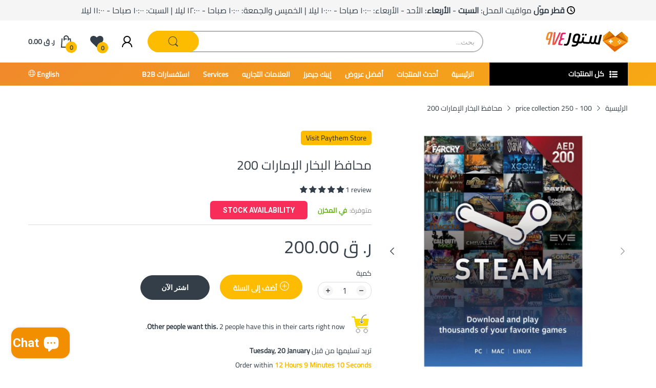

--- FILE ---
content_type: text/css
request_url: https://store974.com/cdn/shop/t/30/assets/themes-rtl.css?v=53391182534109481991695019053
body_size: 2242
content:
@font-face{font-family:Cairo;src:url(/cdn/shop/files/cairo.eot?v=1678277251);src:url(/cdn/shop/files/cairo.svg?v=1678277253) format("svg"),url(/cdn/shop/files/cairo.otf?v=1678277251) format("opentype"),url(/cdn/shop/files/cairo.woff?v=1678277251) format("woff"),url(/cdn/shop/files/cairo.ttf?v=1678277252) format("truetype")}@-webkit-keyframes animation-drawer-left-to-right-rtl{0%{opacity:1;transform:translate(0)}to{opacity:0;transform:translate(-340px)}}@keyframes animation-drawer-left-to-right-rtl{0%{opacity:1;transform:translate(0)}to{opacity:0;transform:translate(-340px)}}@-webkit-keyframes animation-drawer-right-to-left-rtl{0%{opacity:0;transform:translate(-340px)}to{opacity:1;transform:translate(0)}}@keyframes animation-drawer-right-to-left-rtl{0%{opacity:0;transform:translate(-340px)}to{opacity:1;transform:translate(0)}}@-webkit-keyframes animation-left-to-right-rtl{0%{opacity:1;transform:translate(0)}to{opacity:0;transform:translate(300px)}}@keyframes animation-left-to-right-rtl{0%{opacity:1;transform:translate(0)}to{opacity:0;transform:translate(300px)}}@-webkit-keyframes animation-right-to-left-rtl{0%{opacity:0;transform:translate(300px)}to{opacity:1;transform:translate(0)}}@keyframes animation-right-to-left-rtl{0%{opacity:0;transform:translate(300px)}to{opacity:1;transform:translate(0)}}body{direction:rtl;font-family:Cairo}*,h1,h2,h3,h4,h5,h6,p,span{font-family:Cairo}.electro-mode-switcher,.home-demos .home-demos-icon{left:auto;right:5px}#back-to-top{right:auto;left:40px}.cart-type-dropdown .dropdown-cart,.topbar-container ul.topbar-items>li:after{right:auto;left:0}.cart-type-drawer .dropdown-cart{right:auto;left:0;-webkit-animation:animation-drawer-left-to-right-rtl .7s ease-in-out;animation:animation-drawer-left-to-right-rtl .7s ease-in-out}.cart-type-drawer .dropdown-cart .btn-close{left:auto;right:25px}.cart-type-drawer.cart-active .dropdown-cart{-webkit-animation:animation-drawer-right-to-left-rtl .7s ease-in-out;animation:animation-drawer-right-to-left-rtl .7s ease-in-out}.group-lc-wrapper .group-lc_dropdown{right:auto;left:0}.labels-wrapper{left:auto;right:80%}.select-group svg{right:auto;left:10px}.slider-controls{right:auto;left:0}.controls-position-2 .slider-controls .slider-prev-button{left:auto;right:0}.controls-position-2 .slider-controls .slider-next-button{right:auto;left:0}.countdown-html .countdown-section:not(:last-child):after{right:auto;left:-3px}.tab-heading:after{left:auto;right:0}@media (min-width: 768px){.section-header .subheading{right:auto;left:0}}.section-header .subheading a svg{transform:rotate(180deg)}@media (min-width: 1025px){.section-header+.section-body .tab-heading.align-right{left:0;right:auto}}@media (min-width: 768px){.controls-position-1 .section-header .subheading{left:55px;right:auto}}.header-search form button{right:auto;left:-3px;border-radius:25px}.header-menu>.menu-list>li .dropdown-menu{left:auto;right:0;background-position:0 100%}.header-menu>.menu-list>li .dropdown-menu--sublinks li .menu-item_wrapper>svg{transform:rotate(180deg)}.header-menu>.menu-list>li .dropdown-menu--sublinks li .dropdown-menu{left:auto;right:100%}.header-menu>.menu-list>li .dropdown-menu--sublinks li.flyout-left .dropdown-menu{left:100%;right:auto}.header-menu>.menu-list>li .dropdown-menu--sublinks li.flyout-left .menu-item_wrapper>svg{transform:rotate(0)}.header-vertical-menu{left:auto;right:0}.header-vertical-menu .labels-wrapper{right:100%}.header-vertical-menu>.menu-list .svg_element-ui{transform:rotate(180deg)}.header-vertical-menu>.menu-list .dropdown-menu{left:auto;right:100%}.header-vertical-menu>.menu-list .dropdown-menu:after{left:auto;right:-13px}.header-vertical-menu>.menu-list .dropdown-menu li .menu-item_wrapper svg{transform:rotate(180deg)}.header-vertical-menu>.menu-list .dropdown-menu{background-position:0 100%}.header-mobile_drawer{-webkit-animation:animation-left-to-right-rtl .35s ease-in-out;animation:animation-left-to-right-rtl .35s ease-in-out}.header-mobile_drawer>.drawer-wrapper>ul li label svg{transform:rotate(180deg)}.header-mobile_drawer>.drawer-wrapper>ul.style-submenu .menu-item_wrap>label{left:10px;right:20px}.header-mobile_drawer .collapse-menu,.header-mobile_drawer .drawer-sub-menu{left:auto;right:-100%}.header-mobile_drawer input:checked~.collapse-menu,.header-mobile_drawer input:checked~.drawer-sub-menu{right:0;left:auto}#mobile-drawer-input:checked~.header-mobile_drawer{-webkit-animation:animation-right-to-left-rtl .35s ease-in-out;animation:animation-right-to-left-rtl .35s ease-in-out}.header-style-5 .header-menu>.menu-list>li>.menu-item_wrapper>a:before,.header-style-5 .header-menu>.menu-list>li>a:before{left:auto;right:-14px}@media (min-width: 992px){.off-canvas-active{transform:translate(-250px)}}.off-canvas-navigation-wrapper .header-toggle-menu{left:auto;right:-250px}.product-card:before,.product-card_labels,.product-media .label-save-price,.product-media .product-media_main .slider-controls button.slider-prev-button{left:auto;right:0}.product-media .product-media_main .slider-controls button.slider-next-button{right:auto;left:0}.product-tabs .bundled-items input:checked~.item:after{left:auto;right:2px}@media (max-width: 767px){.product-tabs .bundled-items .bundled-items_info li.image:not(.d-none)+.image:last-child:before{left:auto;right:calc(50% - 30px)}.product-tabs .bundled-items .bundled-items_info li.image:not(.d-none)+.image:last-child:after{left:auto;right:-50%}}.product-tabs .bundled-items .bundled-items_info li.image:not(:first-child):before{left:auto;right:-16px}.product-tabs .bundled-items .bundled-items_info li.image:not(:first-child):after{left:auto;right:0}.product-tabs .spr-button-primary,.product-tabs .spr-summary-actions-newreview{float:left}body .slider-controls .slider-next-button:before{-webkit-mask-image:url("data:image/svg+xml;charset=utf-8,%3Csvg xmlns='http://www.w3.org/2000/svg' width='14' height='14' viewBox='0 0 240.823 240.823'%3E%3Cpath d='M57.633 129.007L165.93 237.268c4.752 4.74 12.451 4.74 17.215 0 4.752-4.74 4.752-12.439 0-17.179l-99.707-99.671 99.695-99.671c4.752-4.74 4.752-12.439 0-17.191-4.752-4.74-12.463-4.74-17.215 0L57.621 111.816c-4.679 4.691-4.679 12.511.012 17.191z'/%3E%3C/svg%3E");mask-image:url("data:image/svg+xml;charset=utf-8,%3Csvg xmlns='http://www.w3.org/2000/svg' width='14' height='14' viewBox='0 0 240.823 240.823'%3E%3Cpath d='M57.633 129.007L165.93 237.268c4.752 4.74 12.451 4.74 17.215 0 4.752-4.74 4.752-12.439 0-17.179l-99.707-99.671 99.695-99.671c4.752-4.74 4.752-12.439 0-17.191-4.752-4.74-12.463-4.74-17.215 0L57.621 111.816c-4.679 4.691-4.679 12.511.012 17.191z'/%3E%3C/svg%3E")}body .slider-controls .slider-prev-button:before{-webkit-mask-image:url("data:image/svg+xml;charset=utf-8,%3Csvg xmlns='http://www.w3.org/2000/svg' width='14' height='14' viewBox='0 0 10 18'%3E%3Cpath d='M9.692 8.358L1.598.266a.912.912 0 00-1.287 0 .907.907 0 000 1.284L7.763 9 .312 16.45a.908.908 0 000 1.284.912.912 0 001.287 0l8.094-8.092a.917.917 0 000-1.284z'/%3E%3C/svg%3E");mask-image:url("data:image/svg+xml;charset=utf-8,%3Csvg xmlns='http://www.w3.org/2000/svg' width='14' height='14' viewBox='0 0 10 18'%3E%3Cpath d='M9.692 8.358L1.598.266a.912.912 0 00-1.287 0 .907.907 0 000 1.284L7.763 9 .312 16.45a.908.908 0 000 1.284.912.912 0 001.287 0l8.094-8.092a.917.917 0 000-1.284z'/%3E%3C/svg%3E")}body .popup-component .btn-close{right:auto;left:-20px}body .popup-address .customer_address_table td.value svg{right:auto;left:10px}body .popup-address .customer_address_table .address-default td input[type=checkbox]:checked~label:after{left:auto;right:2px}body .popup-newsletter .popup-newsletter_image img{border-radius:0 20px 20px 0}body .sb-widget .sb-menu ul.sb-menu-list li .expand{transform:rotate(180deg)}body .sb-widget .sb-menu ul.sb-menu-list li.active>.dropdown-inner svg{transform:rotate(-90deg)}body .sidebar form button{left:15px;right:auto}body .sidebar_widget.widget-menu>ul>li .expand{transform:rotate(180deg)}body .article-meta li:before{left:auto;right:-12px}body .collection-filters .filter-group_item input:checked~label:after{left:auto;right:2px}body #collection-product-grid.grid-1 .product-card .product-card_header,body #collection-product-grid.grid-2 .product-card .product-card_header{float:right}body #collection-product-grid.grid-1 .product-card .list-view-content,body #collection-product-grid.grid-1 .product-card .product-card_footer,body #collection-product-grid.grid-2 .product-card .list-view-content,body #collection-product-grid.grid-2 .product-card .product-card_footer{float:left}@media (max-width: 991px){body .page-collection-template .col-sidebar{-webkit-animation:animation-left-to-right-rtl .35s ease-in-out;animation:animation-left-to-right-rtl .35s ease-in-out}}body .page-collection-template .category:before{left:auto;right:0}@media (max-width: 991px){body.active-sidebar .page-collection-template .col-sidebar{-webkit-animation:animation-right-to-left-rtl .35s ease-in-out;animation:animation-right-to-left-rtl .35s ease-in-out}}body .page-list-collections .collection-card:before{left:auto;right:0}body .section-logo-list .slider-controls button.slider-prev-button{left:auto;right:-5px}body .section-logo-list .slider-controls button.slider-next-button{right:auto;left:-5px}@media (min-width: 768px){body .footer .newsletter-container form.klaviyo_styling input,body .footer .newsletter-container form input{border-radius:0 25px 25px 0}}@media (min-width: 768px){body .footer .newsletter-container form button{border-radius:25px 0 0 25px}}#main-content .section-slideshow .bc-slideshow .slider-controls .slider-prev-button{right:0;left:auto}@media (min-width: 768px){#main-content .section-slideshow .bc-slideshow .slider-controls .slider-prev-button{right:45px}}#main-content .section-slideshow .bc-slideshow .slider-controls .slider-next-button{left:0;right:auto}@media (min-width: 768px){#main-content .section-slideshow .bc-slideshow .slider-controls .slider-next-button{left:45px}}#main-content .section-slideshow .bc-three-banner .btn-icon svg{transform:rotate(180deg)}#main-content .section-slideshow .bc-three-banner.style-2 .bc-item-left{right:auto;left:-10px;transform:rotate(16deg)}#main-content .section-slideshow.sidebar-product .bc-three-products .slider-controls .slider-prev-button{left:auto;right:0}#main-content .section-slideshow.sidebar-product .bc-three-products .slider-controls .slider-next-button{left:0;right:auto}@media (min-width: 1200px){#main-content .section-slideshow.sidebar-overlay .bc-three-banner{right:auto;left:calc(50vw - 600px)}}@media (min-width: 1410px){#main-content .section-slideshow.sidebar-overlay .bc-three-banner{left:calc(50vw - 720px)}}#main-content .section-list-collections-v2.style-1 .icon{right:auto;left:17px}#main-content .section-list-collections-v2.style-1 .icon svg{transform:rotate(180deg)}@media (min-width: 992px){#main-content .section-single-banner-products .tab-heading li:before{left:auto;right:-18px}}#main-content .section-single-banner-products .slider-controls .slider-prev-button{left:auto;right:0}#main-content .section-single-banner-products .slider-controls .slider-next-button{right:auto;left:0}#main-content .section-product-tab-v2 .tab-special-item .special-offer-text{left:auto;right:0}#main-content .section-list-brands .image-2,#main-content .section-product-tab-v2 .tab-special-item .product-card_labels{left:0;right:auto}@media (min-width: 768px){#main-content .section-list-brands .image-2{left:-10px}}@media (min-width: 1441px){#main-content .section-list-brands .image-2{left:-50px}}#main-content .section-image-gallery .slider-controls .slider-prev-button{left:auto;right:0}#main-content .section-image-gallery .slider-controls .slider-next-button{right:auto;left:0}#main-content .section-product-tab-v3 .slider-controls>button.slider-prev-button{left:auto;right:0}#main-content .section-product-tab-v3 .slider-controls>button.slider-next-button,#main-content .section-single-product .product-card_labels,#main-content .section-single-product .style-2 .wrap-thumb-image{left:0;right:auto}#main-content .section-single-product .style-2 .product-card_labels{right:0;left:auto}#main-content .section-featured-collection .block-type-countdown.countdown-position-1 .block-countdown .countdown-html .countdown-section:not(:last-child):after{right:auto;left:-3px}@media (min-width: 1025px){#main-content .section-product-tab-v1 .controls-position-1 .section-header+.section-body .tab-heading.align-right{right:auto;left:45px}}#main-content .section-search-box-banner .search-form input{border-radius:0 50px 50px 0}#main-content .section-search-box-banner .search-form button{border-radius:50px 0 0 50px}#main-content .section-search-box-banner .product-card:before{left:auto;right:-15px}@media (min-width: 768px){#shopify-section-template--16146894749874__ed7b979d-4205-480e-b361-88e92463a8f4 .section-body .tab-content .tab-content-inner,#shopify-section-template--16146894749874__b9429fdc-0ea0-42d9-9a05-3a2e7a23496c .section-body .tab-content .tab-content-inner,#shopify-section-template--16146894749874__95c2a314-545e-4f47-940c-d0369a353ce9 .section-body .tab-content .tab-content-inner,#shopify-section-template--16146894749874__1e015738-be48-4cb2-be76-3d0282da3318 .section-body .tab-content .tab-content-inner,#shopify-section-template--16146894749874__ebe2f239-465a-480f-bb61-dc36b96eddeb .section-body .tab-content .tab-content-inner{direction:ltr}#shopify-section-template--16146894749874__ed7b979d-4205-480e-b361-88e92463a8f4 .section-body .tab-content .tab-content-inner .block-slider-component,#shopify-section-template--16146894749874__b9429fdc-0ea0-42d9-9a05-3a2e7a23496c .section-body .tab-content .tab-content-inner .block-slider-component,#shopify-section-template--16146894749874__95c2a314-545e-4f47-940c-d0369a353ce9 .section-body .tab-content .tab-content-inner .block-slider-component,#shopify-section-template--16146894749874__1e015738-be48-4cb2-be76-3d0282da3318 .section-body .tab-content .tab-content-inner .block-slider-component,#shopify-section-template--16146894749874__ebe2f239-465a-480f-bb61-dc36b96eddeb .section-body .tab-content .tab-content-inner .block-slider-component{direction:rtl}}#shopify-section-template--16146894749874__1649833316bdb84cae .section-body{direction:ltr}.block-widget.block-menu.block-72bcf5ea-e853-4b67-a838-7285722036b5 .menu-list .menu-item{float:right}#shopify-section-template--16146894749874__11bdaf32-6652-45a2-aa63-aaf2ed1c6f08 .image-gallery_item{direction:ltr}.tab-heading li a{font-family:Cairo}.section-product-tab-v4 .th-vertical-true .tab-heading-container .tab-heading li a{font-size:16px!important}.section-heading .heading{font-size:36px}#section-template--16146894749874__11bdaf32-6652-45a2-aa63-aaf2ed1c6f08 .image-gallery_title{font-size:20px!important;margin-top:0}.section-footer-widget .block-menu .block-widget_title{font-size:20px}.section-footer-widget .block-menu ul li{font-size:18px}.vmove,#section-template--16146894749874__30a05c9f-9dd7-452f-96c8-0bbbc2ee0be9.section-image-gallery .textbox .image-gallery_title{font-size:16px}#section-template--16146894749874__8f1a73d1-78cf-4748-8656-f83ccd0731b3 #slider-template--16146894749874__8f1a73d1-78cf-4748-8656-f83ccd0731b3-mw{direction:ltr}#section-template--16146894749874__8f1a73d1-78cf-4748-8656-f83ccd0731b3 #slider-template--16146894749874__8f1a73d1-78cf-4748-8656-f83ccd0731b3-mw .slider-item.tns-item{direction:rtl}.product-info .product-details_inventory{margin-left:20px}.product-info .product-form_quantity,.product-info .product-form_dynamic-checkout{float:right}.product-info .product-wishlist-compare{padding:6px 0 6px 10px;margin-top:4px}.modal-content:after{left:233px}
/*# sourceMappingURL=/cdn/shop/t/30/assets/themes-rtl.css.map?v=53391182534109481991695019053 */


--- FILE ---
content_type: text/javascript; charset=utf-8
request_url: https://store974.com/ar/products/steam-uae-200.js
body_size: 259
content:
{"id":4391282081840,"title":"محافظ البخار الإمارات 200","handle":"steam-uae-200","description":"","published_at":"2020-10-09T16:36:25+03:00","created_at":"2019-12-09T15:38:24+03:00","vendor":"Paythem","type":"Digital Code","tags":["200","digital code","gift card","paythem","steam","uae","under-10000"],"price":20000,"price_min":20000,"price_max":20000,"available":true,"price_varies":false,"compare_at_price":null,"compare_at_price_min":0,"compare_at_price_max":0,"compare_at_price_varies":false,"variants":[{"id":31445937815600,"title":"Default Title","option1":"Default Title","option2":null,"option3":null,"sku":"7031303","requires_shipping":false,"taxable":true,"featured_image":null,"available":true,"name":"محافظ البخار الإمارات 200","public_title":null,"options":["Default Title"],"price":20000,"weight":0,"compare_at_price":null,"inventory_management":null,"barcode":"7031303","quantity_rule":{"min":1,"max":null,"increment":1},"quantity_price_breaks":[],"requires_selling_plan":false,"selling_plan_allocations":[]}],"images":["\/\/cdn.shopify.com\/s\/files\/1\/2301\/4381\/products\/NewProject-2022-02-02T152314.240-443222.jpg?v=1643878019","\/\/cdn.shopify.com\/s\/files\/1\/2301\/4381\/products\/steam-uae-200-548485.jpg?v=1643804605"],"featured_image":"\/\/cdn.shopify.com\/s\/files\/1\/2301\/4381\/products\/NewProject-2022-02-02T152314.240-443222.jpg?v=1643878019","options":[{"name":"Title","position":1,"values":["Default Title"]}],"url":"\/ar\/products\/steam-uae-200","media":[{"alt":"Steam UAE 200 - Store 974 | ستور ٩٧٤","id":24741529878706,"position":1,"preview_image":{"aspect_ratio":1.0,"height":1000,"width":1000,"src":"https:\/\/cdn.shopify.com\/s\/files\/1\/2301\/4381\/products\/NewProject-2022-02-02T152314.240-443222.jpg?v=1643878019"},"aspect_ratio":1.0,"height":1000,"media_type":"image","src":"https:\/\/cdn.shopify.com\/s\/files\/1\/2301\/4381\/products\/NewProject-2022-02-02T152314.240-443222.jpg?v=1643878019","width":1000},{"alt":"Steam UAE 200 - Store 974 | ستور ٩٧٤","id":7095212277808,"position":2,"preview_image":{"aspect_ratio":1.778,"height":360,"width":640,"src":"https:\/\/cdn.shopify.com\/s\/files\/1\/2301\/4381\/products\/steam-uae-200-548485.jpg?v=1643804605"},"aspect_ratio":1.778,"height":360,"media_type":"image","src":"https:\/\/cdn.shopify.com\/s\/files\/1\/2301\/4381\/products\/steam-uae-200-548485.jpg?v=1643804605","width":640}],"requires_selling_plan":false,"selling_plan_groups":[]}

--- FILE ---
content_type: application/javascript; charset=utf-8
request_url: https://searchanise-ef84.kxcdn.com/preload_data.9c0N4F4R7e.js
body_size: 11163
content:
window.Searchanise.preloadedSuggestions=['pc case','gaming keyboard','gaming mouse','gaming chair','mouse pad','funko pop','gaming pc','gaming monitor','gaming laptop','gaming headset','mechanical keyboard','power supply','cpu cooler','monitor arm','nintendo switch','key caps','graphics card','case pc','thermal paste','pc gaming','wireless mouse','ddr5 ram','gaming table','epic gamers','razer mouse','logitech mouse','gift card','lian li case','microphone usb','m.2 ssd','head set','led strip','ps5 console','g fuel','razer keyboard','rtx 3060 ti','led lights','monitor stand','twinkly app controlled rgbw light string','pre built pc','liquid cooler','gaming desk','steel series','ps5 controller','intel motherboard','wireless keyboard','ducky keyboard','16 gb ram','wireless headset','xbox controller','asus monitor','asus rog','steering wheel','nintendo switch games','razer headset','xpg ram','playstation 5 console','mic stand','water cooling','1tb ssd','glorious model o','3d printer','rtx 4070 ti','one piece','logitech g pro','pc cases','pre owned','32gb ram','nintendo switch 2','144hz monitor','hyper x','harry potter','gaming laptops','table gaming','usb hub','4k monitor','m.2 nvme','lian li fan','ddr4 ram','gaming chairs','gaming headphone','mini itx','epic gamers monitor','ps5 games','ducky one 3','ssd 1tb','nzxt kraken','lian li','motherboard amd','red magic','benq monitor','display port','ssd 2tb','hard drive','logitech keyboard','aio cooler','mouse mat','4090 graphics card','pre built gaming pc','mother board','g pro wireless','mini pc','rtx 3080 ti','racing wheel','steam deck','rtx 2070 super','laptop stand','monitor mount','amd ryzen 5 3600','gift cards','rgb fan','cable management','rtx 3070 ti','atx case','amd ryzen','gtx 1660 super','ps4 controller','play station','240 hz monitor','web cam','keyboard switches','rtx 2080 ti','rtx 2060 super','usb c','lian li fans','gaming monitors','nvme ssd','4070 ti super','rgb fans','thermal pad','msi monitor','120mm fan','gaming headphones','corsair case','glorious mouse','pokemon tcg','am5 motherboard','rog ally','gaming mouse pad','thermaltake case','ethernet cable','cooler master','wifi adapter','power supply 750w','lga 1700 motherboard','demon slayer','sim racing','air cooler','rtx 4060 ti','mini itx motherboard','playstation gift card','white keyboard','nano leaf','asus rog ally','stream deck','oled monitor','thrust master','deep cool','2tb ssd','graphic card','mini itx case','wifi router','xbox series x','white case','rgb strip','ram ddr5','arcade machine','intel i7','16gb ram','jk anime','corsair vengeance','rtx 4080 super','rtx 4070 super','wireless gaming mouse','mobile phone','bluetooth adapter','portable monitor','anne pro 2','hyperx mic','power bank','hdmi cable','asus tuf','game boy','nzxt fans','capture card','model o','power cable','pre built','laptop ram','rtx 5070 ti','pc controller','hard disk','led light','microphone stand','play station 5','nintendo ds','case fans','samsung ssd','msi laptop','black shark','pc speakers','itx case','laptop cooler','valorant points','curved monitor','ducky one 2','intel core','vr headset','gaming screen','sata ssd','moza racing','g pro','smart home','sd card','lg monitor','headset stand','micro atx case','oculus quest 2','external ssd','retro console','power supply 650w','thermal take','nzxt h510','mechanical keyboards','cooling pad','am4 motherboard','mid tower cases','ssd m.2','liquid cooling','asus laptop','mic arm','msi motherboard','rtx 3070 gaming','60% gaming keyboard','board games','govee lights','funko pop figure','sata cable','hyper x headset','water cooler','240hz monitor','amd motherboards','ps2 games','boom arm','next level racing','rtx 3090 ti','wrist rest','logitech g','external hard drive','32 gb ram','razer viper','dragon ball','philips hue','internal ssd','samsung monitor','xigmatek case','iphone 16 pro max','sound card','rtx 2080 super','ram ddr4','wireless headphones','8gb ram','pop figure','steelseries arctis','gtx 1660 ti','corsair fan','nzxt cooler','laptop gaming','rgb lights','gtx 1080 ti','sfx power supply','epic gamers chair','flight simulator','asus rog phone','razer kraken','cpu fan','key board','bean bag','gaming pc case','gaming keyboard and mouse','raspberry pi','thermal grizzly','pokemon cards','astro a50','mini keyboard','ryzen 7 3700x','amd motherboard','lenovo legion','geforce rtx 3060','laptop bag','rtx 3080 nvidia','full tower','mouse gaming','rtx 4070 ti super','glorious model d','razer huntsman','ear phone','white pc case','aio cpu cooler','power supply 850w','sony ps5','hobs pirma','pc build','case fan','i7 9700k','apex pro tkl','steam card','pc gaming computer','logitech headset','cable extensions','epic gamer','windows 10 pro','27 inch monitor','keyboard gaming','steel series headset','ducky keycaps','core i7','core i5','stranger things','4080 graphics card','lan cable','usb cable','gameboy advance','steel series keyboards','2k monitor','lian li o11','ear buds','star wars','gtx 1650 super','z790 ddr5','gfuel shaker','coiled cable','30 series gpu','gaming tables','gaming phone','razer huntsman mini','5080 graphics card','benq zowie','gaming mousepad','ducky one','gigabyte aorus','m.2 2tb','wifi card','xbox series s','sound proofing','x570 motherboard','power supply 1000w','glorious mouse pad','i5 12400f','rtx 3090 24gb','keyboard and mouse','white mouse','mid tower case','micro atx','1 tb ssd','gaming mouse wireless','ryzen 5 5600x','lian li strimer','keyboard cable','apex pro','monitor 144hz','key switches','racing seat','white monitor','z390 motherboard','led strips','rtx 40 series','ram 16gb','aoc monitor','corsair keyboard','b550 motherboard','racing chair','i9 9900k','tower case','usb c hub','nvme m.2','ps3 games','logitech g pro x superlight','macbook pro','graphics card rtx','ryzen 7 7800x3d','tai hao','mid tower','gaming accessories','samsung 980 pro','ddr4 16gb','web camera','intel i5','apple watch','figure used','compressed air','display port cable','steam gift card','tecware phantom','gaming keyboards','dx racer','iphone 17 pro max','nzxt fan','xiaomi monitor','dt 990 pro','corsair ram','custom keyboard','razer viper mini','gaming glasses','mouse wireless','amd ryzen 5','razer blackshark v2','amd ryzen 7','prebuilt pc','flash drive','asus tuf gaming','usb adapter','super mario','nintendo switch lite','750w psu','64gb ram','i9 13900k','logitech g502','rog strix','desk mat','key cap','dxracer chair','playstation controller','meta quest 3','ssd sata','cpu air cooler','micro sd','intel i9','rx 7900 xtx','4tb ssd','geforce rtx','5090 graphics cards','wireless gaming headset','chair gaming','type c','gaming case','water block','handheld console','full tower case','b450 motherboard','rubber keycaps','gaming mice','zotac mini pc','glorious keyboard','blue yeti','alienware laptop','360mm radiator','tp link','monitor 240hz','3070 graphics card','hyper x mic','32gb ddr5','gaming desktop','microphone mount','pbt keycaps','850w power supply','alienware gaming monitor','gaming microphone','lenovo legion 5','140mm fan','razer viper ultimate','portable ssd','headphone stand','computer case','keyboard wireless','ps5 ssd','asus keyboard','intel core i7','logitech g pro wireless','smart watch','windows 10 home','gaming router','dual monitor arm','motherboard intel','team group','fan hub','144 hz monitor','z690 motherboard','lg ultragear','ps1 games','2 tb ssd','wall mount','razer deathadder','final mouse','razer laptop','1 tb hdd','i7 13700k','mouse pads','m.2 1tb','i7 12700k','keyboard case','hdmi to displayport','racing simulator','nubia redmagic','table gaming desk','asus motherboard','32 inch monitor','ps4 console','build pc','lga 1200 motherboard','micro sd card','anne pro','2tb hdd','razer blade','hyte y70','ram 32gb','cooling fan','royal kludge','mouse bungee','model d','i7 10700k','flight joystick','wireless charger','asus case','lian li pc-o11','game boy advance','cougar chair','rtx 40 laptop','pc fans','razer mousepad','arabic keyboard','steelseries keyboard','red dragon','vertical mount','jujutsu kaisen','asus motherboards','smart light','gigabyte monitor','bluetooth mouse','mouse logitech','gameboy console','sony playstation 5','bluetooth keyboard','ryzen 7 5800x','wireless microphone','next level','hyperx quadcast','ips monitor','world cup','ps5 pro','gaming headsets','nintendo 3ds','funko pop figure one piece','intel cpu','razer mic','pre owned pc','ssd nvme','i9 12900k','z790 motherboard','kbd fans','nintendo switch controller','ddr5 32gb','pc case white','noctua fan','epic gamers fridge','rtx 4090 ti','razer blackwidow','cable extension','b650 motherboard','microsoft surface','keycaps ducky one 2 mini','razer headphones','ssd 4tb','docking station','mouse and keyboard','logitech g pro x','head phones','ducky one 2 sf','ram 8gb','core i9','deepcool case','mouse razer','msi geforce rtx 2060','ddr5 motherboard','call of duty','mini monitor','rgb light','redmagic 7s pro','in ear','rtx 3060ti','mixer audio','شاشة العاب','dp cable','graphics cards','1440p monitor','epic chair','mini case','board game','msi case','external gpu','650w power supply','cherry mx','ring light','1tb hdd','cat 8 ethernet cable','light bar','spider man','m.2 ssd 1tb','neon light','thermaltake fan','video card','memory card','corsair headset','2tb m.2','pink keyboard','audio interface','steelseries headset','keyboard white','logitech g29','gaming headset wireless','angry miao','ps4 games','m2 ssd','3080 graphics card','i9 14900k','razer chair','wd black','4060 ti graphics card','nintendo games','tkl keyboard','pc pre built','i9 10900k','gaming computer','hyperx cloud','usb c cable','redmagic phone','gaming mic','amd cpu','astro a40','1tb m.2','pre build pc','atx motherboard','8 gb ram','synology nas','lian li uni fan','go xlr','monitor 4k','team group ddr5','xbox one','samsung odyssey','fan splitter','corsair dominator','screw driver','pc storage','كرت الشاشة','lian li o11 dynamic','razer basilisk','nzxt h510 elite','keyboard ducky','gaming laptops rtx','water cooler cpu','ddr4 motherboard','حامل شاشة','intel arc','qhd monitor','i7 14700k','wifi extender','wireless gaming keyboard','pcie cable','green screen','razer microphone','legion go','rtx 5060 ti','intel processor','amd radeon','funko pop one piece','gamdias case','moza r5','gpu support','league of legends','fifa world cup qatar 2022','360mm aio','gaming bundle','desk pad','intel core i5','t force','i5 9600k','1000w power supply','ddr3 ram','mouse skates','xigmatek aquarius plus','samsung 970 evo','mechanical gaming keyboard','hyper x cloud 2','rx 5700 xt','amd ryzen 9','dual monitor stand','prebuilt gaming pc','macbook air','gear shifter','store 974 gift card','sound proof','pro controller','asus prime','microphone arm','playstation 2 games','curved gaming monitor','asus router','ek water cool','funko pop marvel','rgb cable','laptop cooling pad','acoustic foam','case white','lga 1700 cpu cooler','amd gpu','action figures','4k monitor 144hz','rgb mouse pad','montech case','360hz monitor','street fighter','2tb nvme','led neon','white gpu','glass mousepad','white motherboard','display port to hdmi','4070 graphics card','rog phone','rtx 4080 ti','riser cable','tv gaming','steering wheel for pc','phone stand','logitech webcam','hyperx keyboard','samsung 990 pro','rtx ti','usb extension','ryzen 7 9800x3d','corsair fans','gaming keyboard 60%','head set gaming','m.2 ssd 2tb','game cube','key caps ducky','nvidia geforce rtx 2070 super 8gb','gaming console','thermal pads','hyte y60','case rgb','asus proart','1tb nvme','asus mouse','nvidia rtx','fan controller','pc screen','msi z790','one piece funko','gigabyte motherboard','lian li cooler','mouse pad extended','nzxt kraken z73','geforce rtx 3070','joy con','lian li galahad','phone cooler','stand monitor','roblox gift card','bandai anime','rgb keyboard','rx 6600 xt','wireless earbuds','itx motherboard','oculus vr','64 gb ram','zotac gaming','1tb ssd m.2','air purifier','cpu case','power adapter','rk61 keyboard','sony inzone','iphone 12 pro','usb microphone','rtx 3080ti','ergonomic mouse','grava star','play seat','cat litter box','razer keycaps','psu cable','ekwb fitting','led light strip','headset wireless','240mm aio','dust cleaner','xbox games','pokemon card','razer deathadder v2','wii u','xiaomi mi','ducky one 3 mini','3050 graphics card','ssd enclosure','hdmi splitter','pop filter','cable mod','ergonomic chair','لوحة مفاتيح','water pump','noble chair','switch bot','be quiet','glorious model','ddr4 32gb','lenovo legion go','nanoleaf light panels','lga 1151 motherboard','back pack','rgb controller','nintendo switch oled','amd ryzen 5 2600','gaming controller','geforce rtx 3090','intel core i9-9900k','epic gamers table','mouse pad xxl','elgato stream deck','gaming monitor 144hz','custom build pc','500gb ssd','glorious model o wireless','32 gb ram ddr4','gtx 1050ti','addlink ssd','ddr5 ram 32gb','cooler master case','hp laptop','my hero academia','sata to usb','astro a10','arcade stick','huntsman mini','western digital','build service','network card','pink case','120hz monitor','deepcool cooler','pink chair','corsair power supply','itunes card','heat sink','matx case','rode microphone','nzxt h1','dell alienware','nintendo controller','phone case','sfx psu','16 ram rgb 3200mhz','gaming chair and table','asus tuf monitor','viper mini','hdmi 2.1 monitor','keyboard switch','usb flash drive','extension cables','rtx 3070ti','ssd 512gb','b760 motherboard','ducky mecha mini','pre owned gaming pc','blue switch','retro games','360 hz monitor','usb c to hdmi','z490 motherboard','mek mini','corsair cooler','logitech speaker','pc accessories','hp victus','g fuel shaker','graphic cards','desktop pc','gameboy advance sp','airpods pro','bluetooth headset','anbernic rg35xx','laptop charger','amd ryzen 9 3900x','rtx 3050 ti','z590 motherboard','asrock motherboard','pc fan','corsair mouse','iphone case','geforce rtx 3080','later case','gpu bracket','wireless mouse gaming','34 inch monitor','ryzen 5 7600x','cpu liquid cooler','windows 11 pro','razer viper v3 pro','8bit do','blue light glasses','gaming monitor 240hz','razer speakers','low profile','elgato hd60','miyoo mini plus','vertical gpu','zomo plus','funko one piece','pink mouse','gaming pad','xlr cable','24 inch monitor','display port 144hz','usb wifi','five nights at freddys','nzxt case','rog keyboard','power extension','blue yeti usb microphone blackout','razer mouse pad','t shirt','ps vita','ps3 console','mini fridge','gaming pc pre built','micro atx motherboard','wall panel','asus rog strix laptop','hdmi adapter','head phone','gaming setup','pet kit','msi mag','cleaning kit','e gpu','pre built pc gaming','controller ps5','ducky mini','mouse feet','switch games','gaming pc build','intel core i9','b660 motherboards','dragon war','ssd ps5','red switches','asus laptops','racing sim','monitor light','hyperx cloud ii gaming headset red','i5 13600k','nvme 1tb','security camera','g skill','gameboy color','white chair','monitor light bar','steelseries arctis pro','asus gaming laptop','steelseries mouse','wireless mechanical keyboard','desk mount','motherboard ddr5','dell laptop','mesh wifi','white mouse pad','playstation portal','logitech mx','epic gamer chair','amd threadripper','logitech gaming mouse','laptop fan','smart bulb','twisted minds','zowie mouse','4tb hdd','asus rog monitor','logitech g305','extension cable','pulsar superglide','moza r9','keycap puller','msi keyboard','4070ti super','rx 580 8gb','iphone 13 pro','razer huntsman elite','type c to usb','wireless mic','pudding keycaps','lian li o11 dynamic evo','iphone 17 pro','water cooling kit','red switch','switch controller','sound bar','x box','miyoo mini','nzxt aio','anime figures','مروحة تبريد','rtx 4070ti','glorious gmmk','ryzen cpu','corsair chair','tai hao keycaps','monitor 27 inch','vertical gpu brackets','black case','monitor arms','i5 13400f','gaming keyboard white','nvme 2tb','pc cooler','gaming headset for pc','case atx','steelseries apex pro','black shark 3 pro','gateron switches','hand held','samsung evo','webcam 1080p','internal hard drive','h9 flow','nzxt h9','mini atx','ssd 2.5 internal','white pc','hyperx headset','micro hdmi','pc bundle','amd processor','geforce gtx 1650','evga power supply','light strip','كرسي العاب','monitor gaming','game console','smart plug','arm monitor','wd ssd','lian li cable','hard drive 1tb','arcade 1up','tuf gaming','white fans','keyboard razer','model o wireless','epic gamer table','amd ryzen 7 7800x3d','rgb fans 120mm','white keycaps','pc monitor','nzxt z73','playstation console','ssd samsung','type c cable','battle net','vesa mount','gigabyte x570','thermal take case','asus rog motherboard','razer seiren','gaming phones','model i','lenovo laptop','mini hdmi','ryzen motherboard','pcie riser','apex pro mini','razer seiren mini ultra compact condenser microphone','ddr5 memory','ddr 5 ram','resident evil','acer nitro 5','streaming camera','raspberry pi 4','smart lock','nintendo switch control','165hz monitor','network switch','smart table','usb type c','amd ryzen 5 5600x','vertical gpu mount','screen protector','165 hz monitor','gaming keyboard wireless','all in one desktop','32gb ram ddr5','playstation games','razer naga','geforce rtx 2080 ti','gaming mobile','mouse glorious','uni fan','wrist pad','sleeved cable','keyboard mechanical','ps2 console','60hz monitor','gaming mouse razer','razer blackshark','mortal kombat','msi mpg','mechanical switches','rtx 3060 gaming','bundle pc','كرت شاشة','action figure','wooting 60he','gaming seat','g skill ram','power cord','rgb led strip lights','asus rog laptop','xbox original','ek fan','i5 12600k','pink gaming chair','lian li mini','controller accessories','lian li sl120','fans 120mm','external hdd','corsair icue','gaming chair white','logitech mx master 3','office chair','wireless controller','x670e motherboard','play station 4','mouse and keyboard gaming','keyboard cleaner','mi monitor','kontrol freek','keyboard mini','moza r3','gpu cable','32gb ddr4','audio splitter','ps5 slim','lian li 011','turtle beach','rgb hub','go pro','meta quest 2','dual monitor','storage 1 tb m.2','ssd 500gb','key switch','ssd internal','ultrawide monitor','rog asus','gaming earphones','nzxt elite','surface pro','electric scooter','mouse pad white','32gb ram ddr4','ryzen 9 5900x','g.skill tridentz','sound blaster','wireless adapter','liquid coolant','cablemod coiled','rx xt','steel series mouse','elgato game capture','pre build','pc case atx','usb c to display port','corsair dominator platinum','boya microphone','aorus z790','displayport cable','power supply 500w','logitech mouse wireless','demon slayer funko pop','1200w power supply','msi b450','amd graphics card','ducky keyboard mini','razer bundle','final fantasy','shure sm7b','funko pop naruto','ram 2x8gb','anne pro 2 keyboard','hobs pre-owned','keyboard logitech','i7 processor','16gb ram 3200mhz','طاولة ألعاب','rc car','512gb ssd','cougar gaming chair','deepcool matrexx 55','in ear monitor','patriot viper','corsair psu','120mm fans','logitech pro','triple monitor arm','external drive','super nintendo','g pro superlight','alienware monitor','rgb ram','gfuel hydration','retroid pocket','pc case black','playstation card','ram 64gb','ryzen 5 3600x','card reader','power strip','ps5 accessories','rgb case','epic games','addlink s70','white headset','8bitdo controller','air cpu cooler','storage ssd','chassis mid tower','monitor curved','ds games','joy stick','4070 ti graphics card','foot rest','ethernet adapter','logitech wireless','led lights strip','epic monitor','hyperx cloud 2','flight sim','samsung odyssey g7','ssd external','seagate barracuda','razer hammerhead','asus z790','ryzen 7 7700x','i5 14600k','corsair vengeance rgb pro 32gb','ram laptop','ps4 headset','playing cards','team t-force','msi mouse','kingston ssd','بي سي','t force ram','mountain everest','god of war','ryzen 9 5950x','iphone 14 pro max','laptop ram 16gb','nzxt h510i','razer blade 15','rtx 2080ti','phantom keyboard','coffee table','600w power supply','lian li uni','noctua nh-d15','wifi motherboard','thermaltake table','logitech steering wheel','epic gamer monitor','stand mic','pac man','link cable','rx 6700xt','keyboard keycaps','sony headphones','mini atx case','razer nari','geforce rtx 4090','xbox console','white fan','led strip light','windows 10 home 64-bit','corsair ddr5','m.2 4tb','mobile controller','razer gaming mouse','view sonic','rgb cables','rgb strips','hyper x cloud','neon lights','nzxt h9 flow','5070 graphics card','mx master','ram ddr4 8gb','arabic sticker','معجون حراري','corsair aio','power supply 700w','moza wheel','rgb led','wired mouse','ducky one 3 tkl','switch lite','sega mega drive','mouse white','red dragon keyboard','pink monitor','dp to hdmi','wireless keyboard and mouse','16 gb ram 3600mhz','power supply 850','32 gb ddr5','ryzen 5 5600g','ddr4 ram 32gb','ps4 controllers','samsung g7','aero cool','intel core i5 9400f','a build gaming pc','headphones wireless','mouse pad xl','logitech wireless mouse','lga1700 motherboard','12vhpwr cable','usb c adapter','attack on titan','5060 ti 16g','rode mic','razer kraken x','lian li evo','soft tube','gaming headphones wireless','keyboard wire','z790 ddr4','monitor mount arm','nzxt h710i','ducky mecha','super glide','b560 motherboard','wireless headphone','windows 11 home','usb port','asus strix','usb c to usb a','logitech g923','steelseries apex pro tkl','harry potter funko','pc gaming monitor','redragon keyboard','pro art','condenser microphone','samsung 970 evo plus','asus rog zephyrus','cat litter','nzxt motherboard','asus zenbook','razer mini','razer blackshark v2 pro','zowie mouse pad','dell monitor','wifi usb','gaming mother board','logitech superlight','lian li aio','water cooling cpu','hand brake','cable mod extensions','govee led strip','wifi antenna','nvidia geforce rtx 2080 ti','pc memory','ac adapter','keybord gaming','logitech camera','motherboard am5','mario kart','vga to hdmi','ethernet switch','pulsar mouse','kingston fury','m.2 heatsink','handheld gaming console','thrust master steering wheel','litter box','tool kit','hard tube','smart switch','all in one pc','chimera rgb mechanical keyboard','gamecube games','msi pro','razer quartz','msi x570','b760 ddr5','mr beast chocolate','ps5 headset','hyper x keyboard','hp gaming','rtx 4060 ti 16gb','cpu cooling','o11 dynamic','am5 cpu','phone holder','logitech g915','gaming table chair','3.5mm cable','bluetooth speaker','lenovo legion 5 pro','60 hz monitor','monitor stand dual','dx racer chair','nas storage','asus rog swift','work louder','floor mat','gamecube console','iphone 16 pro','cpu block','logitech wheel','streaming microphone','micro usb','pre builds','anker charger','virtual reality','gaming mouse logitech','lian li dynamic','wireless keyboard gaming','zotac rtx 2060 super','msi geforce rtx','funko pop animation','all in one','lazy panda','hunter x hunter','iphone charger','razer headphone','razer controller','ek fitting','keyboard tkl','case mid tower','monitor 60hz','mac mini','epic gamers glasses','hp omen','wi-fi router','nzxt z63','wheel stand','amd ryzen 3 3200g','game controller','sandisk ssd','360mm cooler','oculus quest','curve monitor','argb fan','gigabyte z790','logitech mousepad','amd ryzen 3','razer iskur','i9 11900k','مساحة تخزين','pc power cable','cablemod white','razer gold','ddr4 3200mhz','game boy color','ps5 game','dust filter','deep cool case','motherboard msi','gtx 1070 ti','hello kitty','gpu mount','gpu holder','audio cable','ryzen 7 3800x','razer wireless','atx pc case','logitech g733','hatsune miku','pre-built gaming pc','lg monitors','280 hz monitor','i7 11700k','h510 elite','itunes card usa','16gb ram ddr4','playstation 5 games','mr beast','gmmk pro','cablemod pro','playstation 5 slim 1tb console','screen stand','used pc','viper ultimate','iphone 11 pro','starter build','door mat','am5 cooler','gtx 1050 ti','odin infinity','alexa echo','benq 240hz','video capture','rog mouse','cable sleeve','rog ally x','team group t-force','asus tuf gaming motherboard','850w psu','black pc case','usb wifi adapter','white table','glasses eye','nzxt h710','z690 ddr5','bean bags','dell g15','2tb ssd m.2','radeon rx','game pad','gaming motherboard','mini display port','cpu fan coolers','lain li','hdmi 2.1 cable','microsoft windows 10 home','logitech headphones','m 2 nvme ssd','g pro x superlight','pc case nzxt','mother board intel','hdmi switch','gpu riser','glorious gaming','keyboard arabic','nes console','optical cable','mouse grip','256gb ssd','msi cooler','number pad','power station','strip light','16 gb ram ddr4','كيبورد gaming','ddr5 16gb','rog laptop','duky one 2 mini','samsung m.2','razer keyboard mechanical','msi gaming laptop','apple tv','type c to type c','intel i7 9700k','headphones gaming','pokemon gameboy','energy drink','car racing','sd card reader','iphone 15 pro','pre-owned pc','mouse pad rgb','esc keycap','usb drive','driving wheel','glorious mousepad','gaming monitor 4k','2k 240 hz','blizzard card','gaming keyboard and mouse combo','razer wireless mouse','laptop sleeve','glorious model o minus','nintendo 64 console','intel motherboard ddr5','playstation vr','core i3','vga cable','donkey kong','xbox headset','monitor asus','pc speaker','z690 ddr4','amd ryzen 7 3700x','logitech pro x','8 pin pci-e','razer basilisk v3','external storage','acer nitro','asus rog strix','bag pack','3d panel','htc vive','g pro x','keyboard pad','epic game','razer gaming headset','lga 1700 bracket','intel nuc','شاشة 144hz','air duster','prebuild pc','ugreen cable','razer case','key boards','ddr5 ram 64gb','power supply cable','keycap set','gaming earbuds','steelseries qck','monitor 2k','video capture card','ducky one 3 sf','pink pc','amd ryzen 7 9800x3d','psu cables','16gb ddr4','aio 360mm','asus oled','سماعات gaming','gravastar keyboard','apple pencil','pci e','trident z','white mousepad','m.2 nvme 2tb','playstation 5 controller','cpu cooler white','dual sense','gaming monitor 165hz','viewsonic monitor','mega drive','ray ban','laptop ssd','msi laptops','case nzxt','lga 1700 cooler','screw driver set','brown switch','nzxt h7','table desk','tv stand','corsair k70','sodimm ram','lord of the rings','white case pc','pc headset','headphone splitter','key chain','xxl mouse pad','aux cable','meta quest','x670 motherboard','razer viper v2 pro','custom cable','game capture','4 tb ssd','playseat chair','grip tape','steal series','64gb ddr5','ps5 storage','msi tomahawk','mac keyboard','epic gamers monitors','laptop memory','wired 60% keyboard','razer pink','gaming keyboard ducky','cat 6 ethernet cable','playstation 1 games','aoc gaming monitor','650w psu','fortnite card','h6 flow','xbox gift card','ram ddr5 32gb','digital cards','i7 13700kf','h7 flow','steam qar','controller holder','asus rog keyboard','nzxt kraken x62','epic gamers desk','fsp case','ek aio','motherboard ddr4','pc case mid tower','laptop asus','super light','nzxt kraken elite','gaming chair pink','i5 10600k','nzxt kraken z63','anime figure','amazon echo','rgb splitter','msi optix','rtx 5080 16gb','super flower','cockpit simulator','solid state drive','i5 10400f','laptop cooling','usb headset','logitech g920','smart phone','nvidia 40 series','controller for pc','team group t-force delta','ear phones','oculus vr 2','x870 motherboard','noise cancelling','xigmatek aquarius','ssd 1 tb','750w power supply','amd ryzen 7 5800x','hdd enclosure','16gb ddr5','mouse pad razer','keycaps tai-hao','g skill trident z','pc case full tower','nvidia geforce','asus cooler','fan cooler','prime energy','switch oled','8tb ssd','gaming mat','dvi to hdmi','ddr5 64gb','funko naruto','wired headset','65% mechanical keyboard','driving sim','i3 12100f','ups power supply','ipad pro 12','hyperx alloy','logitech g pro mouse','logitech mouse pad','ps5 consoles','yu gi oh','advanced build','face cam','arctis pro','charging station','asus headset','internet cable','artisan keycap','key caps rubber','4tb m.2','iphone 15 pro max','hdd 1tb','headset razer','moza steering wheel','asus monitors','usb extension cable','playstation 3 games','white gaming chair','keyboard plate','red magic 6 pro','xigmatek cooler','gaming keyboard mini','asus zephyrus','msi claw','aver media','power supply 550w','displayport to hdmi','i5 14400f','monitor bracket','gaming keyboard razer','addlink s20','gpu cooler','4k 144hz','playstation usa','nintendo console','nzxt h5','silent red','white chassis','hyper x cloud 3','gaming desktop pc','silent keyboard','gpu stand','logitech g203','door lock','dxracer table','night light','nzxt h500','pc games','arm rest','3090 rtx super','thermaltake fans','reservoir pump','pulsar x2','pc gamer','pla filament','matx motherboard','lian li cases','ghost of yotei','gigabyte b450m','funk pop','deepcool fan','9800x3d cpu','sound proofing foam','120 hz monitor','network cable','m.2 gen 5','benq ex3203r','digital clock','keyboard mouse','pc pre-build','geforce rtx 40 super','razer huntsman te','monitor oled','desk accessories','mouse keyboard','head set gaming pc','ducky key caps','ssd heatsink','usb mic','hyper x quadcast','viper v3 pro','play station 3','سماعة ألعاب','pc pre build','asus pro art','white aio','stand microphone','rgb chair','1st player','store974 gift card','ready pc','rtx 4090 msi','lian li lancool 2 mesh','ducky one 2 mini keycaps','samsung 980 pro 1tb','computer table','cat 7 ethernet cable','nintendo wii','portable screen','gfuel pewdiepie','monitor white','1000w psu','internal sata ssd','corsair virtuoso','motherboard asus','pop funko','logitech g402','b850 motherbord','cooler cpu','ram 4000mhz','razer mouse mat','u green','xbox elite','linear switches','cooling fans','asian cup','ducky one 2 mini cherry blue','light bulb','لوحة الام','dock station','apple gift card','nintendo gamecube','type c hub','مبرد nzxt','lian li uni sl120','dualsense edge','alien ware','usb c to usb c','i7 12700kf','steel series pro','4tb nvme','كمبيوتر مستعمل','uhd monitor','key bored','i7 14700kf','49 inch monitor','intel core i9-13900k','vacuum cleaner','rgb mouse','fan 120mm','head set stand','ps portal','cpu intel','arm stand','play station 2','mac book','switch game','ram corsair','kvm switch','mini hdmi to hdmi','aio liquid cooler','75hz monitor','thrustmaster wheel','shock mount','mouse pad glorious','o11 mini','rgb mousepad','wall mount monitor','wifi dongle','nintendo game','asus rog mouse','wheel base','razer barracuda','nzxt flow','liquid metal','cpu water block','2x16gb ram','white graphics card','phanteks case','nzxt cases','sword اكسسوارات','cpu cooler nzxt','artisan mouse pad','crash bandicoot','motherboard lga 1700','2 tb hdd','playstation 5 pro','thermal compound','corsair vengeance pro rgb 16gb','razer deathadder v3 pro','amd ryzen 5 3600 6 core','standing desk','pre owned laptop','ssd drive','i5 13600kf','white cases','ipad keyboard','hyperx microphone','acer monitor','240mm liquid cooler','ducky white','shaker cup','nintendo entertainment system','m.2 enclosure','epic gamers gaming chair','ducky one mini','y60 pc','asus rtx','scuf controller','gaming mechanical keyboard','ddr5 rams','rk 61 keyboard','touch screen monitor','280mm radiator','case lian li','white gaming keyboard','hyperx cloud alpha','mini usb','intel core i7-9700k','smart coffee table','hot swap','128gb ram','air can','monitor 240 hz','razer siren mini','msi power supply','monitor 120hz','power supply 1200w','power supply cables','corner table','white ram','msi rtx','car mount','power supply 1000','atx psu','tv mount','liquid cool','hdd 2tb','back to school','amd ryzen 5 5600','ducky tkl','sodimm ddr4','power supply white','batman funko','white cpu cooler','logitech g pro superlight','aquarius plus','700w psu','charging cable','vertical monitor','nvme ssd 1tb','fight stick','mini laptop','psu 1000w','tforce ram','32 gb ram ddr5','amazon alexa','4gb ram','keyboard pink','epic table','switch puller','wireless gaming headphones','surface pro 9','lianli case','gaming mobile phone','cherry mx red','scorpion chair','astro a','hyper x microphone','iwalk power bank','swiss military','usb to hdmi','controller ps4','cooler master hyper 212','cpu amd','h610 motherboard','harry potter funko pop','extended mouse pad','steelseries mousepad','laptop holder','atx power supply','razer kiyo','air dust','naruto funko','motherboard am4','playstation 3 console','m 2 ssd','funko pop disney','usb to usb','thunderbolt cable','gamecube controller','monitor 360hz','logitech mouse g502','rog case','canon camera','gift cards playstation','pink headset','asus tuf gaming laptop','motherboard wifi','deepcool gammax','vertagear gaming chair','xigmatek fan','nvidia shield','mx keys','ram 16 gb','nzxt cpu cooler','laptop battery','monitor ips','ek quantum','laptop backpack','240mm cooler','single monitor arm','o rings','4080 super graphics card','razer viper v3','noctua cooler','thermaltake cooler','adata xpg','steelseries arctis 7','disney funko pop','msi b550','ssd portable','4060 ti 16gb','wii console','playstation 1 console','silent switches','mic razer','small keyboard','game pass','hyperx cloud ii','boya mic','system cooling','vertical mouse','amd ryzen 9 5900x','ek vardar x3m','m2 nvme','amd rx','audio mixer','rog monitor','iron man','hdmi to vga','epic gamers monitor arm','s23 ultra','ek fittings','samsung nvme','gaming wheel','queue caps','glass case','am4 cpu','gaming monitor curved','nubia red magic','pokemon figures','xigmatek apollo','usb c to','steel series mouse pad','mousepad xxl','gfuel peach ice tea','tryx panorama','asus zenscreen','spider man 2','ducky one 2 tkl','arctic pro','razer speaker'];

--- FILE ---
content_type: text/javascript;charset=UTF-8
request_url: https://searchserverapi1.com/recommendations?api_key=9c0N4F4R7e&recommendation_widget_key=0R9M1P1W2I6Z7F6&request_page=product&product_ids=4391282081840&recommendation_collection=&translationUrl=store974.com%2Far&translationLanguage=ar&output=jsonp&callback=jQuery37106771541906508529_1768729848791&_=1768729848792
body_size: 1978
content:
jQuery37106771541906508529_1768729848791({"totalItems":255,"startIndex":0,"itemsPerPage":10,"currentItemCount":10,"recommendation":{"title":"People Also Buying"},"items":[{"product_id":"7336102723762","original_product_id":"7336102723762","title":"PlayStation UAE $20","description":"","link":"\/ar\/products\/playstation-uae-20","price":"74.0000","list_price":"0.0000","quantity":"1","product_code":"7061478","image_link":"https:\/\/cdn.shopify.com\/s\/files\/1\/2301\/4381\/products\/NewProject-2022-06-05T094031.772-596349_large.jpg?v=1654449427","vendor":"Paythem","discount":"0","add_to_cart_id":"42018361180338","shopify_variants":[{"variant_id":"42018361180338","sku":"7061478","barcode":"7061478","price":"74.0000","list_price":"0.0000","taxable":"1","options":{"Title":"Default Title"},"available":"1","search_variant_metafields_data":[],"filter_variant_metafields_data":[],"image_link":"","image_alt":"","quantity_total":"","link":"\/ar\/products\/playstation-uae-20?variant=42018361180338"}],"shopify_images":["https:\/\/cdn.shopify.com\/s\/files\/1\/2301\/4381\/products\/NewProject-2022-06-05T094031.772-596349_large.jpg?v=1654449427"],"shopify_images_alt":["PlayStation UAE $20 - Store 974 | \u0633\u062a\u0648\u0631 \u0669\u0667\u0664"],"tags":"card[:ATTR:]cards[:ATTR:]digital code[:ATTR:]gift[:ATTR:]gift card[:ATTR:]gift cards[:ATTR:]giftcard[:ATTR:]giftcards[:ATTR:]gifts[:ATTR:]paythem[:ATTR:]under-10000[:ATTR:]usd","quantity_total":""},{"product_id":"7238418104498","original_product_id":"7238418104498","title":"Valorant Points 950 VP","description":"","link":"\/ar\/products\/valorant-points-950-vp","price":"45.0000","list_price":"0.0000","quantity":"1","product_code":"7041390","image_link":"https:\/\/cdn.shopify.com\/s\/files\/1\/2301\/4381\/products\/Valorant950-505472_large.jpg?v=1648543412","vendor":"Paythem","discount":"0","add_to_cart_id":"41701633622194","shopify_variants":[{"variant_id":"41701633622194","sku":"7041390","barcode":"7041390","price":"45.0000","list_price":"0.0000","taxable":"1","options":{"Title":"Default Title"},"available":"1","search_variant_metafields_data":[],"filter_variant_metafields_data":[],"image_link":"","image_alt":"","quantity_total":"","link":"\/ar\/products\/valorant-points-950-vp?variant=41701633622194"}],"shopify_images":["https:\/\/cdn.shopify.com\/s\/files\/1\/2301\/4381\/products\/Valorant950-505472_large.jpg?v=1648543412","https:\/\/cdn.shopify.com\/s\/files\/1\/2301\/4381\/products\/NewProject-2022-03-03T170110.840_0a05cd19-c922-454c-be10-17c6e1cc29e4-735940_large.jpg?v=1647175104"],"shopify_images_alt":["Valorant Points 950 VP - Store 974 | \u0633\u062a\u0648\u0631 \u0669\u0667\u0664","Valorant Points 950 VP - Store 974 | \u0633\u062a\u0648\u0631 \u0669\u0667\u0664"],"tags":"games[:ATTR:]paythem[:ATTR:]paythem valorant[:ATTR:]paythem valorant point[:ATTR:]paythem valorant points[:ATTR:]point[:ATTR:]points[:ATTR:]riot[:ATTR:]riot game[:ATTR:]riot games[:ATTR:]riot games vp[:ATTR:]under-10000[:ATTR:]valorant[:ATTR:]valorant point[:ATTR:]valorant points[:ATTR:]vp","quantity_total":""},{"product_id":"4391283097648","original_product_id":"4391283097648","title":"Vodafone Flexi Q5","description":"","link":"\/ar\/products\/vodafone-flexi-q5","price":"5.0000","list_price":"0.0000","quantity":"1","product_code":"7211641","image_link":"https:\/\/cdn.shopify.com\/s\/files\/1\/2301\/4381\/products\/vodafone-flexi-q5-433449_large.png?v=1589406467","vendor":"Paythem","discount":"0","add_to_cart_id":"31445940109360","shopify_variants":[{"variant_id":"31445940109360","sku":"7211641","barcode":"7211641","price":"5.0000","list_price":"0.0000","taxable":"1","options":{"Title":"Default Title"},"available":"1","search_variant_metafields_data":[],"filter_variant_metafields_data":[],"image_link":"","image_alt":"","quantity_total":"","link":"\/ar\/products\/vodafone-flexi-q5?variant=31445940109360"}],"shopify_images":["https:\/\/cdn.shopify.com\/s\/files\/1\/2301\/4381\/products\/vodafone-flexi-q5-433449_large.png?v=1589406467"],"shopify_images_alt":["Vodafone Flexi Q5 - Store 974 | \u0633\u062a\u0648\u0631 \u0669\u0667\u0664"],"tags":"digital code[:ATTR:]flexi[:ATTR:]gift card[:ATTR:]paythem[:ATTR:]q5[:ATTR:]under-10000[:ATTR:]vodafone"},{"product_id":"4391275593776","original_product_id":"4391275593776","title":"iTunes USA $10","description":"","link":"\/ar\/products\/itunes-usa-usd10","price":"40.0000","list_price":"0.0000","quantity":"1","product_code":"7011261","image_link":"https:\/\/cdn.shopify.com\/s\/files\/1\/2301\/4381\/products\/NewProject-2022-01-29T111844.982-517173_large.jpg?v=1643519004","vendor":"Paythem","discount":"0","add_to_cart_id":"31445928738864","shopify_variants":[{"variant_id":"31445928738864","sku":"7011261","barcode":"7011261","price":"40.0000","list_price":"0.0000","taxable":"1","options":{"Title":"Default Title"},"available":"1","search_variant_metafields_data":[],"filter_variant_metafields_data":[],"image_link":"","image_alt":"","quantity_total":"","link":"\/ar\/products\/itunes-usa-usd10?variant=31445928738864"}],"shopify_images":["https:\/\/cdn.shopify.com\/s\/files\/1\/2301\/4381\/products\/NewProject-2022-01-29T111844.982-517173_large.jpg?v=1643519004","https:\/\/cdn.shopify.com\/s\/files\/1\/2301\/4381\/products\/itunes-usa-10-143635_large.png?v=1643444336"],"shopify_images_alt":["iTunes USA $10 - Store 974 | \u0633\u062a\u0648\u0631 \u0669\u0667\u0664","iTunes USA $10 - Store 974 | \u0633\u062a\u0648\u0631 \u0669\u0667\u0664"],"tags":"apple[:ATTR:]card[:ATTR:]cards[:ATTR:]digital code[:ATTR:]gift[:ATTR:]gift card[:ATTR:]gift cards[:ATTR:]giftcard[:ATTR:]giftcards[:ATTR:]gifts[:ATTR:]itunes[:ATTR:]itunes card[:ATTR:]itunes cards[:ATTR:]paythem[:ATTR:]under-10000[:ATTR:]usd"},{"product_id":"7335794442418","original_product_id":"7335794442418","title":"Steam Wallets UAE 75","description":"","link":"\/ar\/products\/steam-wallets-uae-75","price":"75.0000","list_price":"0.0000","quantity":"1","product_code":"7031307","image_link":"https:\/\/cdn.shopify.com\/s\/files\/1\/2301\/4381\/products\/AED75-UAE-Steam-Digital-Code-1000x1000_large.jpg?v=1654353865","vendor":"Paythem","discount":"0","add_to_cart_id":"42017243693234","shopify_variants":[{"variant_id":"42017243693234","sku":"7031307","barcode":"7031307","price":"75.0000","list_price":"0.0000","taxable":"1","options":{"Title":"Default Title"},"available":"1","search_variant_metafields_data":[],"filter_variant_metafields_data":[],"image_link":"","image_alt":"","quantity_total":"","link":"\/ar\/products\/steam-wallets-uae-75?variant=42017243693234"}],"shopify_images":["https:\/\/cdn.shopify.com\/s\/files\/1\/2301\/4381\/products\/AED75-UAE-Steam-Digital-Code-1000x1000_large.jpg?v=1654353865"],"shopify_images_alt":["Steam Wallets UAE 75 - Store 974 | \u0633\u062a\u0648\u0631 \u0669\u0667\u0664"],"tags":"50[:ATTR:]digital code[:ATTR:]gift card[:ATTR:]paythem[:ATTR:]steam[:ATTR:]uae[:ATTR:]under-10000","quantity_total":""},{"product_id":"7335617659058","original_product_id":"7335617659058","title":"CrunchyRoll (VRV) $50","description":"","link":"\/ar\/products\/crunchyroll-vrv-50","price":"194.0000","list_price":"0.0000","quantity":"1","product_code":"7111582","image_link":"https:\/\/cdn.shopify.com\/s\/files\/1\/2301\/4381\/products\/5783900_sd_6584cedb-c16f-4216-b94c-f2dae9ed2e8d-777965_large.jpg?v=1654356941","vendor":"Paythem","discount":"0","add_to_cart_id":"42016964149426","shopify_variants":[{"variant_id":"42016964149426","sku":"7111582","barcode":"7111582","price":"194.0000","list_price":"0.0000","taxable":"1","options":{"Title":"Default Title"},"available":"1","search_variant_metafields_data":[],"filter_variant_metafields_data":[],"image_link":"","image_alt":"","quantity_total":"","link":"\/ar\/products\/crunchyroll-vrv-50?variant=42016964149426"}],"shopify_images":["https:\/\/cdn.shopify.com\/s\/files\/1\/2301\/4381\/products\/5783900_sd_6584cedb-c16f-4216-b94c-f2dae9ed2e8d-777965_large.jpg?v=1654356941"],"shopify_images_alt":["CrunchyRoll (VRV) $50 - Store 974 | \u0633\u062a\u0648\u0631 \u0669\u0667\u0664"],"tags":"apple[:ATTR:]card[:ATTR:]cards[:ATTR:]digital code[:ATTR:]gift[:ATTR:]gift card[:ATTR:]gift cards[:ATTR:]giftcard[:ATTR:]giftcards[:ATTR:]gifts[:ATTR:]itunes[:ATTR:]itunes card[:ATTR:]itunes cards[:ATTR:]paythem[:ATTR:]under-10000[:ATTR:]usd","quantity_total":""},{"product_id":"4391282737200","original_product_id":"4391282737200","title":"Vodafone RC Q500","description":"","link":"\/ar\/products\/vodafone-rc-q500","price":"500.0000","list_price":"0.0000","quantity":"1","product_code":"7211653","image_link":"https:\/\/cdn.shopify.com\/s\/files\/1\/2301\/4381\/products\/vodafone-rc-q500-307858_large.png?v=1589406463","vendor":"Paythem","discount":"0","add_to_cart_id":"31445939716144","shopify_variants":[{"variant_id":"31445939716144","sku":"7211653","barcode":"7211653","price":"500.0000","list_price":"0.0000","taxable":"1","options":{"Title":"Default Title"},"available":"1","search_variant_metafields_data":[],"filter_variant_metafields_data":[],"image_link":"","image_alt":"","quantity_total":"","link":"\/ar\/products\/vodafone-rc-q500?variant=31445939716144"}],"shopify_images":["https:\/\/cdn.shopify.com\/s\/files\/1\/2301\/4381\/products\/vodafone-rc-q500-307858_large.png?v=1589406463"],"shopify_images_alt":["Vodafone RC Q500 - Store 974 | \u0633\u062a\u0648\u0631 \u0669\u0667\u0664"],"tags":"digital code[:ATTR:]gift card[:ATTR:]paythem[:ATTR:]q500[:ATTR:]rc[:ATTR:]under-10000[:ATTR:]vodafone"},{"product_id":"7335667204274","original_product_id":"7335667204274","title":"Call Of Duty Black Ops 4 Pass","description":"","link":"\/ar\/products\/call-of-duty-black-ops-4-pass","price":"183.0000","list_price":"0.0000","quantity":"1","product_code":"7041341","image_link":"https:\/\/cdn.shopify.com\/s\/files\/1\/2301\/4381\/products\/NewProject-2022-06-04T135832.351-463597_large.jpg?v=1654356598","vendor":"Paythem","discount":"0","add_to_cart_id":"42017009270962","shopify_variants":[{"variant_id":"42017009270962","sku":"7041341","barcode":"7041341","price":"183.0000","list_price":"0.0000","taxable":"1","options":{"Title":"Default Title"},"available":"1","search_variant_metafields_data":[],"filter_variant_metafields_data":[],"image_link":"","image_alt":"","quantity_total":"","link":"\/ar\/products\/call-of-duty-black-ops-4-pass?variant=42017009270962"}],"shopify_images":["https:\/\/cdn.shopify.com\/s\/files\/1\/2301\/4381\/products\/NewProject-2022-06-04T135832.351-463597_large.jpg?v=1654356598"],"shopify_images_alt":["Call Of Duty Black Ops 4 Pass - Store 974 | \u0633\u062a\u0648\u0631 \u0669\u0667\u0664"],"tags":"apple[:ATTR:]card[:ATTR:]cards[:ATTR:]digital code[:ATTR:]gift[:ATTR:]gift card[:ATTR:]gift cards[:ATTR:]giftcard[:ATTR:]giftcards[:ATTR:]gifts[:ATTR:]itunes[:ATTR:]itunes card[:ATTR:]itunes cards[:ATTR:]paythem[:ATTR:]under-10000[:ATTR:]usd","quantity_total":""},{"product_id":"7335630438578","original_product_id":"7335630438578","title":"Free Fire 210 Diamonds","description":"","link":"\/ar\/products\/free-fire-210-diamonds-retail","price":"8.0000","list_price":"0.0000","quantity":"1","product_code":"7041347","image_link":"https:\/\/cdn.shopify.com\/s\/files\/1\/2301\/4381\/products\/NewProject-2022-06-04T120038.542_559943e7-c5cc-4196-b960-91c44e9ce0c3-858004_large.jpg?v=1654357416","vendor":"Paythem","discount":"0","add_to_cart_id":"42016975945906","shopify_variants":[{"variant_id":"42016975945906","sku":"7041347","barcode":"7041347","price":"8.0000","list_price":"0.0000","taxable":"1","options":{"Title":"Default Title"},"available":"1","search_variant_metafields_data":[],"filter_variant_metafields_data":[],"image_link":"","image_alt":"","quantity_total":"","link":"\/ar\/products\/free-fire-210-diamonds-retail?variant=42016975945906"}],"shopify_images":["https:\/\/cdn.shopify.com\/s\/files\/1\/2301\/4381\/products\/NewProject-2022-06-04T120038.542_559943e7-c5cc-4196-b960-91c44e9ce0c3-858004_large.jpg?v=1654357416"],"shopify_images_alt":["Free Fire 210 Diamonds - Store 974 | \u0633\u062a\u0648\u0631 \u0669\u0667\u0664"],"tags":"apple[:ATTR:]card[:ATTR:]cards[:ATTR:]digital code[:ATTR:]gift[:ATTR:]gift card[:ATTR:]gift cards[:ATTR:]giftcard[:ATTR:]giftcards[:ATTR:]gifts[:ATTR:]itunes[:ATTR:]itunes card[:ATTR:]itunes cards[:ATTR:]paythem[:ATTR:]under-10000[:ATTR:]usd","quantity_total":""},{"product_id":"7335617953970","original_product_id":"7335617953970","title":"Du Mobile AED 110","description":"","link":"\/ar\/products\/du-mobile-aed-110","price":"110.0000","list_price":"0.0000","quantity":"1","product_code":"7121583","image_link":"https:\/\/cdn.shopify.com\/s\/files\/1\/2301\/4381\/products\/NewProject-2022-06-04T113001.746-330129_large.jpg?v=1654356941","vendor":"Paythem","discount":"0","add_to_cart_id":"42016964640946","shopify_variants":[{"variant_id":"42016964640946","sku":"7121583","barcode":"7121583","price":"110.0000","list_price":"0.0000","taxable":"1","options":{"Title":"Default Title"},"available":"1","search_variant_metafields_data":[],"filter_variant_metafields_data":[],"image_link":"","image_alt":"","quantity_total":"","link":"\/ar\/products\/du-mobile-aed-110?variant=42016964640946"}],"shopify_images":["https:\/\/cdn.shopify.com\/s\/files\/1\/2301\/4381\/products\/NewProject-2022-06-04T113001.746-330129_large.jpg?v=1654356941"],"shopify_images_alt":["Du Mobile AED 110 - Store 974 | \u0633\u062a\u0648\u0631 \u0669\u0667\u0664"],"tags":"apple[:ATTR:]card[:ATTR:]cards[:ATTR:]digital code[:ATTR:]gift[:ATTR:]gift card[:ATTR:]gift cards[:ATTR:]giftcard[:ATTR:]giftcards[:ATTR:]gifts[:ATTR:]itunes[:ATTR:]itunes card[:ATTR:]itunes cards[:ATTR:]paythem[:ATTR:]under-10000[:ATTR:]usd","quantity_total":""}]});

--- FILE ---
content_type: application/javascript
request_url: https://d1owz8ug8bf83z.cloudfront.net/shopify-apps//js/smartappbanner/smartbanner.min.js
body_size: 3385
content:
(()=>{var e={};e.g=function(){if("object"==typeof globalThis)return globalThis;try{return this||new Function("return this")()}catch(e){if("object"==typeof window)return window}}();var t={Android:function(){return navigator.userAgent.match(/Android/i)},BlackBerry:function(){return navigator.userAgent.match(/BlackBerry/i)},iOS:function(){return navigator.userAgent.match(/iPhone|iPad|iPod/i)},Opera:function(){return navigator.userAgent.match(/Opera Mini/i)},Windows:function(){return navigator.userAgent.match(/IEMobile/i)||navigator.userAgent.match(/WPDesktop/i)},any:function(){return t.Android()||t.BlackBerry()||t.iOS()||t.Opera()||t.Windows()}};function n(){var e;if(t.any())if("undefined"!=typeof fc_metafield_smartappbanner&&void 0===fc_metafield_smartappbanner.smartappbanner_settings&&'{"smartappbanner_settings"=>MetafieldCollectionDrop::MetafieldJSONValueDrop}'!=fc_metafield_smartappbanner){if(e=fc_metafield_smartappbanner,window.smartappbannersettings=e,"true"!=e.run)return;if("enable"!=e.appstatus)return;if(void 0!==e.productdisplay&&"true"==e.productdisplay&&void 0===meta.product)return;r(e)}else{var n=new XMLHttpRequest;n.open("GET","https://shopify.architechpro.cc/smartappbanner/getsmartappbannersettings?query="+Math.round((new Date).getTime()/1e3),!0),n.setRequestHeader("Content-Type","application/x-www-form-urlencoded;text/plain;charset=UTF-8"),n.onreadystatechange=function(){if(4===this.readyState&&200===this.status){if(e="undefined"!=typeof fc_metafield_smartappbanner&&void 0===fc_metafield_smartappbanner.smartappbanner_settings&&'{"smartappbanner_settings"=>MetafieldCollectionDrop::MetafieldJSONValueDrop}'!=fc_metafield_smartappbanner?fc_metafield_smartappbanner:JSON.parse(this.responseText),window.smartappbannersettings=e,"true"!=e.run)return;if("enable"!=e.appstatus)return;if(void 0!==e.productdisplay&&"true"==e.productdisplay&&void 0===meta.product)return;r(e)}},n.send("shop="+Shopify.shop)}}function r(t){void 0===t.appdescription&&(t.appdescription=""),void 0===t.price&&(t.price="");var n,r=document.querySelector('meta[name="apple-itunes-app"]');if(window.smbscheme=t.scheme,null!==r){if(-1!=navigator.userAgent.toLowerCase().indexOf("safari"))if("safari"==(n={firefox:!!window.InstallTrigger,safari:!!window.ApplePaySession,opera:window.opr&&!!window.opr.addons,chrome:window.chrome&&!!window.chrome.webstore},Object.keys(n).find((function(e){return!0===n[e]}))))var o=!0;else o=!1;else o=!1;if(/iPad|iPhone|iPod/.test(navigator.userAgent)){if(!1===o){if(0==t.iosappurl.trim().length)return;if(0==t.apptitle.trim().length)return;0==t.appdescription.trim().length&&void 0!==document.querySelector('[name="smartbanner:author"]')&&document.querySelector('[name="smartbanner:author"]').setAttribute("content"," "),function e(t,n,r){function o(a,u){if(!n[a]){if(!t[a]){if(i)return i(a,!0);var s=new Error("Cannot find module '"+a+"'");throw s.code="MODULE_NOT_FOUND",s}var l=n[a]={exports:{}};t[a][0].call(l.exports,(function(e){var n=t[a][1][e];return o(n||e)}),l,l.exports,e,t,n,r)}return n[a].exports}for(var i=void 0,a=0;a<r.length;a++)o(r[a]);return o}({1:[function(e,t,n){"use strict";Object.defineProperty(n,"__esModule",{value:!0});var r=function(){function e(e,t){for(var n=0;n<t.length;n++){var r=t[n];r.enumerable=r.enumerable||!1,r.configurable=!0,"value"in r&&(r.writable=!0),Object.defineProperty(e,r.key,r)}}return function(t,n,r){return n&&e(t.prototype,n),r&&e(t,r),t}}();var o=function(){function e(){!function(e,t){if(!(e instanceof t))throw new TypeError("Cannot call a class as a function")}(this,e)}return r(e,null,[{key:"bake",value:function(){document.cookie="smartbanner_exited=1;SameSite=None; Secure"}},{key:"unbake",value:function(){document.cookie="smartbanner_exited=; expires=Thu, 01 Jan 1970 00:00:01 GMT;SameSite=None; Secure"}},{key:"baked",get:function(){return"1"===document.cookie.replace(/(?:(?:^|.*;\s*)smartbanner_exited\s*\=\s*([^;]*).*$)|^.*$/,"$1")}}]),e}();n.default=o},{}],2:[function(t,n,r){(function(e){"use strict";Object.defineProperty(r,"__esModule",{value:!0});var t=function(){function e(e,t){for(var n=0;n<t.length;n++){var r=t[n];r.enumerable=r.enumerable||!1,r.configurable=!0,"value"in r&&(r.writable=!0),Object.defineProperty(e,r.key,r)}}return function(t,n,r){return n&&e(t.prototype,n),r&&e(t,r),t}}();var n=function(){function n(){!function(e,t){if(!(e instanceof t))throw new TypeError("Cannot call a class as a function")}(this,n)}return t(n,null,[{key:"platform",value:function(){return/iPhone|iPad|iPod/i.test(window.navigator.userAgent)?"ios":/Android/i.test(window.navigator.userAgent)?"android":void 0}},{key:"jQueryMobilePage",value:function(){return void 0!==e.$&&"undefined"!==e.$.mobile&&null!==document.querySelector(".ui-page")}},{key:"wrapperElement",value:function(){var e=n.jQueryMobilePage()?".ui-page":"html";return document.querySelectorAll(e)}}]),n}();r.default=n}).call(this,void 0!==e.g?e.g:"undefined"!=typeof self?self:"undefined"!=typeof window?window:{})},{}],3:[function(e,t,n){"use strict";var r,o=e("./smartbanner.js"),i=(r=o)&&r.__esModule?r:{default:r};window.addEventListener("load",(function(){(new i.default).publish()}))},{"./smartbanner.js":7}],4:[function(e,t,n){"use strict";Object.defineProperty(n,"__esModule",{value:!0});var r=function(){function e(e,t){for(var n=0;n<t.length;n++){var r=t[n];r.enumerable=r.enumerable||!1,r.configurable=!0,"value"in r&&(r.writable=!0),Object.defineProperty(e,r.key,r)}}return function(t,n,r){return n&&e(t.prototype,n),r&&e(t,r),t}}();e("./polyfills/array/from.js"),e("./polyfills/array/includes.js");var o=function(){function e(){!function(e,t){if(!(e instanceof t))throw new TypeError("Cannot call a class as a function")}(this,e)}return r(e,[{key:"parse",value:function(){var e=document.getElementsByTagName("meta"),t={},n=null;return Array.from(e).forEach((function(e){var r=e.getAttribute("name"),o=e.getAttribute("content");r&&o&&function(e){return-1!==e.indexOf("smartbanner:")&&e.split(":")[1].length>0}(r)&&o.length>0&&(n=r.split(":")[1],Array.from(n).includes("-")&&(n=function(e){var t=e.split("-");return t.map((function(e,n){n>0&&(t[n]=e.charAt(0).toUpperCase()+e.substring(1))})),t.join("")}(n)),t[n]=o)})),t}}]),e}();n.default=o},{"./polyfills/array/from.js":5,"./polyfills/array/includes.js":6}],5:[function(e,t,n){"use strict";var r,o,i,a;Array.from||(Array.from=(r=Object.prototype.toString,o=function(e){return"function"==typeof e||"[object Function]"===r.call(e)},i=Math.pow(2,53)-1,a=function(e){var t=function(e){var t=Number(e);return isNaN(t)?0:0!==t&&isFinite(t)?(t>0?1:-1)*Math.floor(Math.abs(t)):t}(e);return Math.min(Math.max(t,0),i)},function(e){var t=this,n=Object(e);if(null==e)throw new TypeError("Array.from requires an array-like object - not null or undefined");var r,i=arguments.length>1?arguments[1]:void 0;if(void 0!==i){if(!o(i))throw new TypeError("Array.from: when provided, the second argument must be a function");arguments.length>2&&(r=arguments[2])}for(var u,s=a(n.length),l=o(t)?Object(new t(s)):new Array(s),f=0;f<s;)u=n[f],l[f]=i?void 0===r?i(u,f):i.call(r,u,f):u,f+=1;return l.length=s,l}))},{}],6:[function(e,t,n){"use strict";Array.prototype.includes||(Array.prototype.includes=function(e){if(null==this)throw new TypeError("Array.prototype.includes called on null or undefined");var t=Object(this),n=parseInt(t.length,10)||0;if(0===n)return!1;var r,o,i=parseInt(arguments[1],10)||0;for(i>=0?r=i:(r=n+i)<0&&(r=0);r<n;){if(e===(o=t[r])||e!=e&&o!=o)return!0;r++}return!1})},{}],7:[function(e,t,n){"use strict";Object.defineProperty(n,"__esModule",{value:!0});var r=function(){function e(e,t){for(var n=0;n<t.length;n++){var r=t[n];r.enumerable=r.enumerable||!1,r.configurable=!0,"value"in r&&(r.writable=!0),Object.defineProperty(e,r.key,r)}}return function(t,n,r){return n&&e(t.prototype,n),r&&e(t,r),t}}(),o=u(e("./optionparser.js")),i=u(e("./detector.js")),a=u(e("./bakery.js"));function u(e){return e&&e.__esModule?e:{default:e}}var s="data-smartbanner-original-top",l="data-smartbanner-original-margin-top";function f(e){c(e.data.height)}function c(e){for(var t,n=i.default.wrapperElement(),r=0,o=n.length;r<o;r++)if(t=n[r],i.default.jQueryMobilePage()){if(t.getAttribute(s))continue;var a=parseFloat(getComputedStyle(t).top);t.setAttribute(s,isNaN(a)?0:a),t.style.top=e+"px"}else{if(t.getAttribute(l))continue;var u=parseFloat(getComputedStyle(t).marginTop);t.setAttribute(l,isNaN(u)?0:u),t.style.marginTop=e+"px"}}var p=function(){function e(){!function(e,t){if(!(e instanceof t))throw new TypeError("Cannot call a class as a function")}(this,e);var t=new o.default;this.options=t.parse(),this.platform=i.default.platform()}return r(e,[{key:"publish",value:function(){if(0===Object.keys(this.options).length)throw new Error("No options detected. Please consult documentation.");if(a.default.baked||!i.default.platform()||!this.platformEnabled)return!1;var e=document.createElement("div");document.querySelector("body").appendChild(e),e.outerHTML=this.html,c(this.height),function(e){document.querySelector(".js_smartbanner__exit").addEventListener("click",(function(){return function(e,t){t.exit(),e.preventDefault()}(event,e)})),i.default.jQueryMobilePage()&&$(document).on("pagebeforeshow",e,f)}(this)}},{key:"exit",value:function(){i.default.jQueryMobilePage()&&$(document).off("pagebeforeshow",f),function(){for(var e,t=i.default.wrapperElement(),n=0,r=t.length;n<r;n++)e=t[n],i.default.jQueryMobilePage()&&e.getAttribute(s)?e.style.top=e.getAttribute(s)+"px":e.getAttribute(l)&&(e.style.marginTop=e.getAttribute(l)+"px")}();var e=document.querySelector(".js_smartbanner");document.querySelector("body").removeChild(e),a.default.bake()}},{key:"originalTop",get:function(){var e=i.default.wrapperElement()[0];return parseFloat(e.getAttribute(s))}},{key:"originalTopMargin",get:function(){var e=i.default.wrapperElement()[0];return parseFloat(e.getAttribute(l))}},{key:"priceSuffix",get:function(){return"ios"===this.platform?this.options.priceSuffixApple:"android"===this.platform?this.options.priceSuffixGoogle:""}},{key:"icon",get:function(){return"android"===this.platform?this.options.iconGoogle:this.options.iconApple}},{key:"buttonUrl",get:function(){return"android"===this.platform?this.options.buttonUrlGoogle:"ios"===this.platform?this.options.buttonUrlApple:"#"}},{key:"html",get:function(){return'<div class="smartbanner smartbanner--'+this.platform+' js_smartbanner">\n      <a href="javascript:void();" class="smartbanner__exit js_smartbanner__exit"></a>\n      <div class="smartbanner__icon" style="background-image: url('+this.icon+');"></div>\n      <div class="smartbanner__info">\n        <div>\n          <div class="smartbanner__info__title">'+this.options.title+'</div>\n          <div class="smartbanner__info__author">'+this.options.author+'</div>\n          <div class="smartbanner__info__price">'+this.options.price+this.priceSuffix+'</div>\n        </div>\n      </div>\n      <a href="'+this.buttonUrl.replace("https://","itms-apps://").replace("http://","itms-apps://")+'"  class="smartbanner__button"><span class="smartbanner__button__label">'+this.options.button+"</span></a>\n    </div>"}},{key:"height",get:function(){var e=document.querySelector(".js_smartbanner").offsetHeight;return void 0!==e?e:0}},{key:"platformEnabled",get:function(){var e=this.options.enabledPlatforms||"android,ios";return e&&-1!==e.replace(/\s+/g,"").split(",").indexOf(this.platform)}}]),e}();n.default=p},{"./bakery.js":1,"./detector.js":2,"./optionparser.js":4}]},{},[3])}}else{if(0==t.androidappurl.trim().length)return;if(0==t.apptitle.trim().length)return;0==t.appdescription.trim().length&&void 0!==document.querySelector('[name="smartbanner:author"]')&&document.querySelector('[name="smartbanner:author"]').setAttribute("content"," "),function e(t,n,r){function o(a,u){if(!n[a]){if(!t[a]){if(i)return i(a,!0);var s=new Error("Cannot find module '"+a+"'");throw s.code="MODULE_NOT_FOUND",s}var l=n[a]={exports:{}};t[a][0].call(l.exports,(function(e){var n=t[a][1][e];return o(n||e)}),l,l.exports,e,t,n,r)}return n[a].exports}for(var i=void 0,a=0;a<r.length;a++)o(r[a]);return o}({1:[function(e,t,n){"use strict";Object.defineProperty(n,"__esModule",{value:!0});var r=function(){function e(e,t){for(var n=0;n<t.length;n++){var r=t[n];r.enumerable=r.enumerable||!1,r.configurable=!0,"value"in r&&(r.writable=!0),Object.defineProperty(e,r.key,r)}}return function(t,n,r){return n&&e(t.prototype,n),r&&e(t,r),t}}();var o=function(){function e(){!function(e,t){if(!(e instanceof t))throw new TypeError("Cannot call a class as a function")}(this,e)}return r(e,null,[{key:"bake",value:function(){document.cookie="smartbanner_exited=1;SameSite=None; Secure"}},{key:"unbake",value:function(){document.cookie="smartbanner_exited=; expires=Thu, 01 Jan 1970 00:00:01 GMT;SameSite=None; Secure"}},{key:"baked",get:function(){return"1"===document.cookie.replace(/(?:(?:^|.*;\s*)smartbanner_exited\s*\=\s*([^;]*).*$)|^.*$/,"$1")}}]),e}();n.default=o},{}],2:[function(t,n,r){(function(e){"use strict";Object.defineProperty(r,"__esModule",{value:!0});var t=function(){function e(e,t){for(var n=0;n<t.length;n++){var r=t[n];r.enumerable=r.enumerable||!1,r.configurable=!0,"value"in r&&(r.writable=!0),Object.defineProperty(e,r.key,r)}}return function(t,n,r){return n&&e(t.prototype,n),r&&e(t,r),t}}();var n=function(){function n(){!function(e,t){if(!(e instanceof t))throw new TypeError("Cannot call a class as a function")}(this,n)}return t(n,null,[{key:"platform",value:function(){return/iPhone|iPad|iPod/i.test(window.navigator.userAgent)?"ios":/Android/i.test(window.navigator.userAgent)?"android":void 0}},{key:"jQueryMobilePage",value:function(){return void 0!==e.$&&"undefined"!==e.$.mobile&&null!==document.querySelector(".ui-page")}},{key:"wrapperElement",value:function(){var e=n.jQueryMobilePage()?".ui-page":"html";return document.querySelectorAll(e)}}]),n}();r.default=n}).call(this,void 0!==e.g?e.g:"undefined"!=typeof self?self:"undefined"!=typeof window?window:{})},{}],3:[function(e,t,n){"use strict";var r,o=e("./smartbanner.js"),i=(r=o)&&r.__esModule?r:{default:r};window.addEventListener("load",(function(){(new i.default).publish()}))},{"./smartbanner.js":7}],4:[function(e,t,n){"use strict";Object.defineProperty(n,"__esModule",{value:!0});var r=function(){function e(e,t){for(var n=0;n<t.length;n++){var r=t[n];r.enumerable=r.enumerable||!1,r.configurable=!0,"value"in r&&(r.writable=!0),Object.defineProperty(e,r.key,r)}}return function(t,n,r){return n&&e(t.prototype,n),r&&e(t,r),t}}();e("./polyfills/array/from.js"),e("./polyfills/array/includes.js");var o=function(){function e(){!function(e,t){if(!(e instanceof t))throw new TypeError("Cannot call a class as a function")}(this,e)}return r(e,[{key:"parse",value:function(){var e=document.getElementsByTagName("meta"),t={},n=null;return Array.from(e).forEach((function(e){var r=e.getAttribute("name"),o=e.getAttribute("content");r&&o&&function(e){return-1!==e.indexOf("smartbanner:")&&e.split(":")[1].length>0}(r)&&o.length>0&&(n=r.split(":")[1],Array.from(n).includes("-")&&(n=function(e){var t=e.split("-");return t.map((function(e,n){n>0&&(t[n]=e.charAt(0).toUpperCase()+e.substring(1))})),t.join("")}(n)),t[n]=o)})),t}}]),e}();n.default=o},{"./polyfills/array/from.js":5,"./polyfills/array/includes.js":6}],5:[function(e,t,n){"use strict";var r,o,i,a;Array.from||(Array.from=(r=Object.prototype.toString,o=function(e){return"function"==typeof e||"[object Function]"===r.call(e)},i=Math.pow(2,53)-1,a=function(e){var t=function(e){var t=Number(e);return isNaN(t)?0:0!==t&&isFinite(t)?(t>0?1:-1)*Math.floor(Math.abs(t)):t}(e);return Math.min(Math.max(t,0),i)},function(e){var t=this,n=Object(e);if(null==e)throw new TypeError("Array.from requires an array-like object - not null or undefined");var r,i=arguments.length>1?arguments[1]:void 0;if(void 0!==i){if(!o(i))throw new TypeError("Array.from: when provided, the second argument must be a function");arguments.length>2&&(r=arguments[2])}for(var u,s=a(n.length),l=o(t)?Object(new t(s)):new Array(s),f=0;f<s;)u=n[f],l[f]=i?void 0===r?i(u,f):i.call(r,u,f):u,f+=1;return l.length=s,l}))},{}],6:[function(e,t,n){"use strict";Array.prototype.includes||(Array.prototype.includes=function(e){if(null==this)throw new TypeError("Array.prototype.includes called on null or undefined");var t=Object(this),n=parseInt(t.length,10)||0;if(0===n)return!1;var r,o,i=parseInt(arguments[1],10)||0;for(i>=0?r=i:(r=n+i)<0&&(r=0);r<n;){if(e===(o=t[r])||e!=e&&o!=o)return!0;r++}return!1})},{}],7:[function(e,t,n){"use strict";Object.defineProperty(n,"__esModule",{value:!0});var r=function(){function e(e,t){for(var n=0;n<t.length;n++){var r=t[n];r.enumerable=r.enumerable||!1,r.configurable=!0,"value"in r&&(r.writable=!0),Object.defineProperty(e,r.key,r)}}return function(t,n,r){return n&&e(t.prototype,n),r&&e(t,r),t}}(),o=u(e("./optionparser.js")),i=u(e("./detector.js")),a=u(e("./bakery.js"));function u(e){return e&&e.__esModule?e:{default:e}}var s="data-smartbanner-original-top",l="data-smartbanner-original-margin-top";function f(e){c(e.data.height)}function c(e){for(var t,n=i.default.wrapperElement(),r=0,o=n.length;r<o;r++)if(t=n[r],i.default.jQueryMobilePage()){if(t.getAttribute(s))continue;var a=parseFloat(getComputedStyle(t).top);t.setAttribute(s,isNaN(a)?0:a),t.style.top=e+"px"}else{if(t.getAttribute(l))continue;var u=parseFloat(getComputedStyle(t).marginTop);t.setAttribute(l,isNaN(u)?0:u),t.style.marginTop=e+"px"}}var p=function(){function e(){!function(e,t){if(!(e instanceof t))throw new TypeError("Cannot call a class as a function")}(this,e);var t=new o.default;this.options=t.parse(),this.platform=i.default.platform()}return r(e,[{key:"publish",value:function(){if(0===Object.keys(this.options).length)throw new Error("No options detected. Please consult documentation.");if(a.default.baked||!i.default.platform()||!this.platformEnabled)return!1;var e=document.createElement("div");document.querySelector("body").appendChild(e),e.outerHTML=this.html,c(this.height),function(e){document.querySelector(".js_smartbanner__exit").addEventListener("click",(function(){return function(e,t){t.exit(),e.preventDefault()}(event,e)})),i.default.jQueryMobilePage()&&$(document).on("pagebeforeshow",e,f)}(this)}},{key:"exit",value:function(){i.default.jQueryMobilePage()&&$(document).off("pagebeforeshow",f),function(){for(var e,t=i.default.wrapperElement(),n=0,r=t.length;n<r;n++)e=t[n],i.default.jQueryMobilePage()&&e.getAttribute(s)?e.style.top=e.getAttribute(s)+"px":e.getAttribute(l)&&(e.style.marginTop=e.getAttribute(l)+"px")}();var e=document.querySelector(".js_smartbanner");document.querySelector("body").removeChild(e),a.default.bake()}},{key:"originalTop",get:function(){var e=i.default.wrapperElement()[0];return parseFloat(e.getAttribute(s))}},{key:"originalTopMargin",get:function(){var e=i.default.wrapperElement()[0];return parseFloat(e.getAttribute(l))}},{key:"priceSuffix",get:function(){return"ios"===this.platform?this.options.priceSuffixApple:"android"===this.platform?this.options.priceSuffixGoogle:""}},{key:"icon",get:function(){return"android"===this.platform?this.options.iconGoogle:this.options.iconApple}},{key:"buttonUrl",get:function(){return"android"===this.platform?this.options.buttonUrlGoogle:"ios"===this.platform?this.options.buttonUrlApple:"#"}},{key:"html",get:function(){return'<div class="smartbanner smartbanner--'+this.platform+' js_smartbanner">\n      <a href="javascript:void();" class="smartbanner__exit js_smartbanner__exit"></a>\n      <div class="smartbanner__icon" style="background-image: url('+this.icon+');"></div>\n      <div class="smartbanner__info">\n        <div>\n          <div class="smartbanner__info__title">'+this.options.title+'</div>\n          <div class="smartbanner__info__author">'+this.options.author+'</div>\n          <div class="smartbanner__info__price">'+this.options.price+this.priceSuffix+'</div>\n        </div>\n      </div>\n      <a href="'+this.buttonUrl+'" target="_blank" class="smartbanner__button"><span class="smartbanner__button__label">'+this.options.button+"</span></a>\n    </div>"}},{key:"height",get:function(){var e=document.querySelector(".js_smartbanner").offsetHeight;return void 0!==e?e:0}},{key:"platformEnabled",get:function(){var e=this.options.enabledPlatforms||"android,ios";return e&&-1!==e.replace(/\s+/g,"").split(",").indexOf(this.platform)}}]),e}();n.default=p},{"./bakery.js":1,"./detector.js":2,"./optionparser.js":4}]},{},[3]),document.getElementsByTagName("html")[0].classList.add("sbanner")}}else{if(/iPad|iPhone|iPod/.test(navigator.userAgent)){if(0==t.iosappurl.trim().length)return;if(0==t.apptitle.trim().length)return;0==t.appdescription.trim().length&&void 0!==document.querySelector('[name="smartbanner:author"]')&&document.querySelector('[name="smartbanner:author"]').setAttribute("content"," ")}else{if(0==t.androidappurl.trim().length)return;if(0==t.apptitle.trim().length)return;0==t.appdescription.trim().length&&void 0!==document.querySelector('[name="smartbanner:author"]')&&document.querySelector('[name="smartbanner:author"]').setAttribute("content"," ")}!function e(t,n,r){function o(a,u){if(!n[a]){if(!t[a]){if(i)return i(a,!0);var s=new Error("Cannot find module '"+a+"'");throw s.code="MODULE_NOT_FOUND",s}var l=n[a]={exports:{}};t[a][0].call(l.exports,(function(e){var n=t[a][1][e];return o(n||e)}),l,l.exports,e,t,n,r)}return n[a].exports}for(var i=void 0,a=0;a<r.length;a++)o(r[a]);return o}({1:[function(e,t,n){"use strict";Object.defineProperty(n,"__esModule",{value:!0});var r=function(){function e(e,t){for(var n=0;n<t.length;n++){var r=t[n];r.enumerable=r.enumerable||!1,r.configurable=!0,"value"in r&&(r.writable=!0),Object.defineProperty(e,r.key,r)}}return function(t,n,r){return n&&e(t.prototype,n),r&&e(t,r),t}}();var o=function(){function e(){!function(e,t){if(!(e instanceof t))throw new TypeError("Cannot call a class as a function")}(this,e)}return r(e,null,[{key:"bake",value:function(){document.cookie="smartbanner_exited=1;SameSite=None; Secure"}},{key:"unbake",value:function(){document.cookie="smartbanner_exited=; expires=Thu, 01 Jan 1970 00:00:01 GMT;SameSite=None; Secure"}},{key:"baked",get:function(){return"1"===document.cookie.replace(/(?:(?:^|.*;\s*)smartbanner_exited\s*\=\s*([^;]*).*$)|^.*$/,"$1")}}]),e}();n.default=o},{}],2:[function(t,n,r){(function(e){"use strict";Object.defineProperty(r,"__esModule",{value:!0});var t=function(){function e(e,t){for(var n=0;n<t.length;n++){var r=t[n];r.enumerable=r.enumerable||!1,r.configurable=!0,"value"in r&&(r.writable=!0),Object.defineProperty(e,r.key,r)}}return function(t,n,r){return n&&e(t.prototype,n),r&&e(t,r),t}}();var n=function(){function n(){!function(e,t){if(!(e instanceof t))throw new TypeError("Cannot call a class as a function")}(this,n)}return t(n,null,[{key:"platform",value:function(){return/iPhone|iPad|iPod/i.test(window.navigator.userAgent)?"ios":/Android/i.test(window.navigator.userAgent)?"android":void 0}},{key:"jQueryMobilePage",value:function(){return void 0!==e.$&&"undefined"!==e.$.mobile&&null!==document.querySelector(".ui-page")}},{key:"wrapperElement",value:function(){var e=n.jQueryMobilePage()?".ui-page":"html";return document.querySelectorAll(e)}}]),n}();r.default=n}).call(this,void 0!==e.g?e.g:"undefined"!=typeof self?self:"undefined"!=typeof window?window:{})},{}],3:[function(e,t,n){"use strict";var r,o=e("./smartbanner.js"),i=(r=o)&&r.__esModule?r:{default:r};window.addEventListener("load",(function(){(new i.default).publish()}))},{"./smartbanner.js":7}],4:[function(e,t,n){"use strict";Object.defineProperty(n,"__esModule",{value:!0});var r=function(){function e(e,t){for(var n=0;n<t.length;n++){var r=t[n];r.enumerable=r.enumerable||!1,r.configurable=!0,"value"in r&&(r.writable=!0),Object.defineProperty(e,r.key,r)}}return function(t,n,r){return n&&e(t.prototype,n),r&&e(t,r),t}}();e("./polyfills/array/from.js"),e("./polyfills/array/includes.js");var o=function(){function e(){!function(e,t){if(!(e instanceof t))throw new TypeError("Cannot call a class as a function")}(this,e)}return r(e,[{key:"parse",value:function(){var e=document.getElementsByTagName("meta"),t={},n=null;return Array.from(e).forEach((function(e){var r=e.getAttribute("name"),o=e.getAttribute("content");r&&o&&function(e){return-1!==e.indexOf("smartbanner:")&&e.split(":")[1].length>0}(r)&&o.length>0&&(n=r.split(":")[1],Array.from(n).includes("-")&&(n=function(e){var t=e.split("-");return t.map((function(e,n){n>0&&(t[n]=e.charAt(0).toUpperCase()+e.substring(1))})),t.join("")}(n)),t[n]=o)})),t}}]),e}();n.default=o},{"./polyfills/array/from.js":5,"./polyfills/array/includes.js":6}],5:[function(e,t,n){"use strict";var r,o,i,a;Array.from||(Array.from=(r=Object.prototype.toString,o=function(e){return"function"==typeof e||"[object Function]"===r.call(e)},i=Math.pow(2,53)-1,a=function(e){var t=function(e){var t=Number(e);return isNaN(t)?0:0!==t&&isFinite(t)?(t>0?1:-1)*Math.floor(Math.abs(t)):t}(e);return Math.min(Math.max(t,0),i)},function(e){var t=this,n=Object(e);if(null==e)throw new TypeError("Array.from requires an array-like object - not null or undefined");var r,i=arguments.length>1?arguments[1]:void 0;if(void 0!==i){if(!o(i))throw new TypeError("Array.from: when provided, the second argument must be a function");arguments.length>2&&(r=arguments[2])}for(var u,s=a(n.length),l=o(t)?Object(new t(s)):new Array(s),f=0;f<s;)u=n[f],l[f]=i?void 0===r?i(u,f):i.call(r,u,f):u,f+=1;return l.length=s,l}))},{}],6:[function(e,t,n){"use strict";Array.prototype.includes||(Array.prototype.includes=function(e){if(null==this)throw new TypeError("Array.prototype.includes called on null or undefined");var t=Object(this),n=parseInt(t.length,10)||0;if(0===n)return!1;var r,o,i=parseInt(arguments[1],10)||0;for(i>=0?r=i:(r=n+i)<0&&(r=0);r<n;){if(e===(o=t[r])||e!=e&&o!=o)return!0;r++}return!1})},{}],7:[function(e,t,n){"use strict";Object.defineProperty(n,"__esModule",{value:!0});var r=function(){function e(e,t){for(var n=0;n<t.length;n++){var r=t[n];r.enumerable=r.enumerable||!1,r.configurable=!0,"value"in r&&(r.writable=!0),Object.defineProperty(e,r.key,r)}}return function(t,n,r){return n&&e(t.prototype,n),r&&e(t,r),t}}(),o=u(e("./optionparser.js")),i=u(e("./detector.js")),a=u(e("./bakery.js"));function u(e){return e&&e.__esModule?e:{default:e}}var s="data-smartbanner-original-top",l="data-smartbanner-original-margin-top";function f(e){c(e.data.height)}function c(e){for(var t,n=i.default.wrapperElement(),r=0,o=n.length;r<o;r++)if(t=n[r],i.default.jQueryMobilePage()){if(t.getAttribute(s))continue;var a=parseFloat(getComputedStyle(t).top);t.setAttribute(s,isNaN(a)?0:a),t.style.top=e+"px"}else{if(t.getAttribute(l))continue;var u=parseFloat(getComputedStyle(t).marginTop);t.setAttribute(l,isNaN(u)?0:u),t.style.marginTop=e+"px"}}var p=function(){function e(){!function(e,t){if(!(e instanceof t))throw new TypeError("Cannot call a class as a function")}(this,e);var t=new o.default;this.options=t.parse(),this.platform=i.default.platform()}return r(e,[{key:"publish",value:function(){if(0===Object.keys(this.options).length)throw new Error("No options detected. Please consult documentation.");if(a.default.baked||!i.default.platform()||!this.platformEnabled)return!1;var e=document.createElement("div");document.querySelector("body").appendChild(e),e.outerHTML=this.html,c(this.height),function(e){document.querySelector(".js_smartbanner__exit").addEventListener("click",(function(){return function(e,t){t.exit(),e.preventDefault()}(event,e)})),i.default.jQueryMobilePage()&&$(document).on("pagebeforeshow",e,f)}(this)}},{key:"exit",value:function(){i.default.jQueryMobilePage()&&$(document).off("pagebeforeshow",f),function(){for(var e,t=i.default.wrapperElement(),n=0,r=t.length;n<r;n++)e=t[n],i.default.jQueryMobilePage()&&e.getAttribute(s)?e.style.top=e.getAttribute(s)+"px":e.getAttribute(l)&&(e.style.marginTop=e.getAttribute(l)+"px")}();var e=document.querySelector(".js_smartbanner");document.querySelector("body").removeChild(e),a.default.bake()}},{key:"originalTop",get:function(){var e=i.default.wrapperElement()[0];return parseFloat(e.getAttribute(s))}},{key:"originalTopMargin",get:function(){var e=i.default.wrapperElement()[0];return parseFloat(e.getAttribute(l))}},{key:"priceSuffix",get:function(){return"ios"===this.platform?this.options.priceSuffixApple:"android"===this.platform?this.options.priceSuffixGoogle:""}},{key:"icon",get:function(){return"android"===this.platform?this.options.iconGoogle:this.options.iconApple}},{key:"buttonUrl",get:function(){return"android"===this.platform?this.options.buttonUrlGoogle:"ios"===this.platform?this.options.buttonUrlApple:"#"}},{key:"html",get:function(){return'<div class="smartbanner smartbanner--'+this.platform+' js_smartbanner">\n      <a href="javascript:void();" class="smartbanner__exit js_smartbanner__exit"></a>\n      <div class="smartbanner__icon" style="background-image: url('+this.icon+');"></div>\n      <div class="smartbanner__info">\n        <div>\n          <div class="smartbanner__info__title">'+this.options.title+'</div>\n          <div class="smartbanner__info__author">'+this.options.author+'</div>\n          <div class="smartbanner__info__price">'+this.options.price+this.priceSuffix+'</div>\n        </div>\n      </div>\n      <a href="'+this.buttonUrl+'" target="_blank" class="smartbanner__button"><span class="smartbanner__button__label">'+this.options.button+"</span></a>\n    </div>"}},{key:"height",get:function(){var e=document.querySelector(".js_smartbanner").offsetHeight;return void 0!==e?e:0}},{key:"platformEnabled",get:function(){var e=this.options.enabledPlatforms||"android,ios";return e&&-1!==e.replace(/\s+/g,"").split(",").indexOf(this.platform)}}]),e}();n.default=p},{"./bakery.js":1,"./detector.js":2,"./optionparser.js":4}]},{},[3]),document.getElementsByTagName("html")[0].classList.add("sbanner")}}"loading"===document.readyState?document.addEventListener("DOMContentLoaded",n):n()})();

--- FILE ---
content_type: text/javascript; charset=UTF-8
request_url: https://maat-logip.herokuapp.com/app/logiptrack?callback=document.logipcallback&shop=store974.myshopify.com
body_size: 366
content:
/**/document.logipcallback({"result":"Success","code":"1","tmp":{"ip":"18.216.115.172","countryCode":"US","stateName":"Ohio","cityName":"Dublin","coord_latitude":"40.0992","coord_longitude":"-83.1141"}});